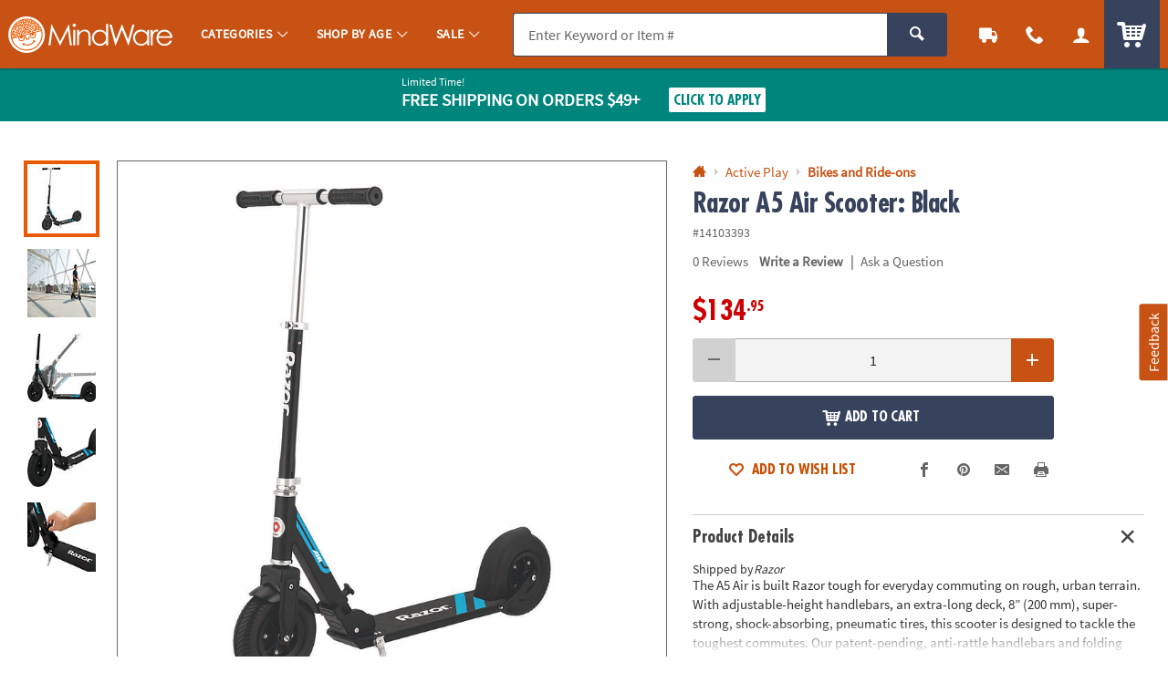

--- FILE ---
content_type: text/html;charset=UTF-8
request_url: https://www.mindware.orientaltrading.com/razor-a5-air-scooter-black-a2-14103393.fltr?categoryId=90000
body_size: 20731
content:






































<!-- otc-default -->
<!doctype html>
<html class="no-js theme-mw" lang="en">
	
	<head>
        
            
                <link href="/assets/dist/fonts/source_sans/source-sans-pro-regular-webfont.ttf" rel="preload" as="font" type="font/ttf" crossorigin>
            
                <link href="/assets/dist/fonts/source_sans/source-sans-pro-bold-webfont.ttf" rel="preload" as="font" type="font/ttf" crossorigin>
            
                <link href="/assets/dist/fonts/roboto/robotocondensed-bold-webfont.woff2" rel="preload" as="font" type="font/woff2" crossorigin>
            
                <link href="/assets/dist/icons/icomoon/fonts/icomoon.woff2?rt1m6r" rel="preload" as="font" type="font/woff2" crossorigin>
            
                <link href="/assets/dist/icons/icomoon_mrkt/fonts/icomoon_mrkt.woff2?e5nue7" rel="preload" as="font" type="font/woff2" crossorigin>
            
                <link href="/assets/dist/fonts/futura_condensed/Futura-CondensedBold.woff2" rel="preload" as="font" type="font/woff2" crossorigin>
            
                <link href="/assets/dist/fonts/century_gothic/century_gothic_regular.woff2" rel="preload" as="font" type="font/woff2" crossorigin>
            
                <link href="/assets/dist/fonts/futura/futura_medium.woff2" rel="preload" as="font" type="font/woff2" crossorigin>
            
        
		<meta http-equiv="X-UA-Compatible" content="IE=edge,chrome=1">
		<meta http-equiv="Content-Type" content="text/html; charset=UTF-8" />
		 
			
			
				<meta name="viewport" content="width=1080">
			
		 
		


    <meta http-equiv="Cache-Control" content="no-cache" />
    <meta http-equiv="Pragma" content="no-cache" />
    <meta http-equiv="Expires" content="0" />
		<meta property="og:site_name" content="MindWare" />
		<link rel="apple-touch-icon" sizes="180x180" href="/assets/dist/img/meta/MW/apple-touch-icon.png" />
<link rel="icon" type="image/png" sizes="32x32" href="/assets/dist/img/meta/MW/favicon-32x32.png" />
<link rel="icon" type="image/png" sizes="16x16" href="/assets/dist/img/meta/MW/favicon-16x16.png" />
<link rel="mask-icon" href="/assets/dist/img/meta/MW/safari-pinned-tab.svg" color="#" />
<link rel="icon" href="/assets/dist/img/meta/MW/favicon.ico" />
<meta name="theme-color" content="#" />

		<meta charset="utf-8" />
		
			
				<link href="/assets/dist/fonts/source_sans/source-sans-pro-regular-webfont.ttf" rel="preload" as="font" type="font/ttf" crossorigin>
			
				<link href="/assets/dist/fonts/source_sans/source-sans-pro-bold-webfont.ttf" rel="preload" as="font" type="font/ttf" crossorigin>
			
				<link href="/assets/dist/fonts/roboto/robotocondensed-bold-webfont.woff2" rel="preload" as="font" type="font/woff2" crossorigin>
			
				<link href="/assets/dist/icons/icomoon/fonts/icomoon.woff2?rt1m6r" rel="preload" as="font" type="font/woff2" crossorigin>
			
				<link href="/assets/dist/icons/icomoon_mrkt/fonts/icomoon_mrkt.woff2?e5nue7" rel="preload" as="font" type="font/woff2" crossorigin>
			
				<link href="/assets/dist/fonts/futura_condensed/Futura-CondensedBold.woff2" rel="preload" as="font" type="font/woff2" crossorigin>
			
				<link href="/assets/dist/fonts/century_gothic/century_gothic_regular.woff2" rel="preload" as="font" type="font/woff2" crossorigin>
			
				<link href="/assets/dist/fonts/futura/futura_medium.woff2" rel="preload" as="font" type="font/woff2" crossorigin>
			
		
		




































<title>Razor A5 Air Scooter: Black | MindWare</title>
<meta property="og:title" content="Razor A5 Air Scooter: Black | MindWare" />
<meta property="og:description" content="The A5 Air is built Razor tough for everyday commuting on rough, urban terrain. With adjustable-height handlebars, an extra-long deck, 8&#8221; (200 mm), ..." />
<meta property="og:type" content="product" />
<meta property="fb:admins" content="670506209" />
<meta property="fb:app_id" content="1082481445166030" />
<meta property="og:url" content="https://www.mindware.orientaltrading.com/razor-a5-air-scooter-black-a2-14103393.fltr" />
<meta property="og:image" content="https://s7.orientaltrading.com/is/image/OrientalTrading/14103393?$PDP_VIEWER_IMAGE$" />
<link rel="canonical" href="https://www.mindware.orientaltrading.com/razor-a5-air-scooter-black-a2-14103393.fltr" />



       <meta name="description" content="The A5 Air is built Razor tough for everyday commuting on rough, urban terrain. With adjustable-height handlebars, an extra-long deck, 8&#8221; (200 mm), ..."/>
 


<!-- jpatil,11/5 Release-9 4-PRJ0031780-Update pages to have Noindex meta tag.txt -->










































	
	
		<meta name="robots" content="index, follow">
	



		
		
		
		
		
		
		














	
	

	
		
			<link rel="stylesheet" href="/assets/dist/css/styles-mw_adapt-desktop.min_010726.css">
		
	

		
		
		<!-- WEBSITE SCHEMA -->
		<script type="application/ld+json">{"@context":"https://schema.org","@type":"Website","name":"MindWare","url":"https://www.mindware.orientaltrading.com"}</script>
		




















    
    
        
    


<script type="text/javascript">
    var utag_data = {
        account_b2b_setup: "",
        account_business: "",
        account_type: "b2c",
        aggregated_star_ratings: "0.0",
        app_test: "",
        atc_product_seller: "Razor",
        brand: "MW",
        cart_sku: [],
        cart_quantity: [],
        cart_website: [],
        cart_name: [],
	cart_sku_with_prefix: [],
	
	
	cart_unit_price: [],
	cart_list_price: [],
	cart_type: [],
	cart_seller: [],
	cart_low_quantity: [],
	
	cart_ratings: [],
	cart_reviews: [],
	cart_sponsored: [],
	cart_parent_sku: [],
	cart_parent_name: [],
	cart_brand: [],
	cart_category_ids: [],
	cart_category_names: [],
        catalog: "WBMW",
        category_id: "554592",
        category_name: "Bikes and Ride-ons",
        cell_name: "CELL_B_AWS",
        cm_cart_count: "0",
        cm_customer_type: "GUEST",
        cm_prefix: "MWD",
        customer_email: "",
        customer_id: "",
        customer_phone: "",
        customer_remember: "false",
        customer_type: "GUEST",
        previous_customer_type: "",
        customer_username: "",
        customer_uuid: "0a0b2b4d-44d4-4153-89db-7788751b248c",
        device_type: "DESKTOP",
        dimensions: "",
        group_page: "",
        hvc_flag: "false",
        keycode: "",
        lowQuantity: "",
        main_sku: "",
        member: "NO",
				order_type: "ORDER",
        page_name: "PRODUCT VIEW:Razor A5 Air Scooter: Black(14103393)",
        page_type: "PRODUCT",
        pdp_element_category: "",
        pdp_element_id: "",
        pdp_post_atc_click: "",
        pdp_redirect: "",
        previousKeycode: "",
        primary_atc_location: "PRODUCT_DETAIL_PAGE",
        product_category: [""],
        product_list_price: ["134.95"],
        product_name: ["Razor A5 Air Scooter: Black"],
        product_parent_sku: [""],
        product_quantity: "",
        product_seller: "Razor",
        product_sku: ["14103393"],
        product_sku_with_prefix: ["IN-14103393"],
        product_subtotal: "134.95",
        product_type: ["DRPSHP"],
        protected_page: "false",
        recommendation_type: "",
        remarketing_page_type: "product",
        request_uri: "processProductsCatalog",
        reviews_count: "0",
        searchTarget: "",
        search_show_products: "",
        server_name: "i-019eab0aa2d1eef42",
        site_search_autocorrectkeyword: "",
        site_search_keyword: "",
        site_search_results: "",
        template_category_id: "",
        template_id: "",
        vanityCode: "",
        visitor_id: "42750315651",
        visual_search_type: "",
        
        hp_url: "https://www.mindware.orientaltrading.com",
        ref_location: "",
        ref_module: "",
        ref_template: "",
        ref_position: "",
        ref_category: "",
        ref_sku: "",
        ref_brand: ""
    }
</script>

					
			<script type="text/javascript">var monetateT = new Date().getTime();</script> <script type="text/javascript" src="//se.monetate.net/js/2/a-835fc909/p/orientaltrading.com/entry.js"></script> <script type="text/javascript" src="/assets/dist/js/head.min.js"></script>			
					
			<script id="qm_script" type="text/javascript" src="https://cdn.quantummetric.com/qscripts/quantum-otc.js"></script>			
					
						
					
						
					
						
					
			<meta name="p:domain_verify" content="1a7a33e48a9dadce91aa9530741f7329"/>			
					
			<style type="text/css">body::before{content:"";width: 100%;height: 100%;z-index: 99999;display: block;background: white;position: fixed;top:0;left:0;opacity: 1;transition: opacity .3s;}body.no_monetate::before,body.js_show_body::before,body._checkout::before {opacity: 0;pointer-events: none;}</style>			
					
			<meta name="google-site-verification" content="0232pPABxEaNNIwZ_Beq-sc1T0DDYxaHBLv2r-46BCo" />			
					
			<meta name="msvalidate.01" content="55EEE30D2E081F503EA95052019CFB36">			
					
			<meta property="fb:page_id" content="161024427248293">			
					
			<meta name="y_key" content="cdf893f1cb49849a">			
		
		









































<script type="text/javascript">
    var flag = {
        recognized_user: "true",
        bulk_upload_item_limit: "300",
    }
</script>
		





































<script type="text/javascript" src="/assets/dist/js/b2b.min_010726.js"></script>

	
      <script>
        window.utag_data.domo = {"pinball":1,"arigato":false};
        console.log("Domo Arigato:", window.utag_data.domo);
      </script>
    </head>
	<body class="">
		<a class="c_skip_nav o_btn o_btn__in o_btnS o_btnColor1KO u_no_radiusT" href="#maincontent" id="skip_nav">Skip Header &amp; Navigation</a>
		
		
		<a class="c_skip_nav o_btn o_btn__in o_btnS o_btnColor1KO u_no_radiusT" href="#footer" id="skip_main_content">Skip to Footer Navigation</a>
		<p class="u_sr_only">
		    <strong>
		        All content on this site is available, via phone, at  
		        <span class="accessible_phone">1-800-999-0398</span>.
		    </strong>.
		    If you experience any accessibility issues, please <a aria-label="Contact Us" href="https://www.mindware.orientaltrading.com/web/help/helpContent?documentKey=contact-us">contact us</a>.
		</p>
		
		
		





















<input type="hidden" src="//s7.orientaltrading.com/is/image/OrientalTrading/coming_soon_image?$CROSS_SIZE$" id="noThumb">
<input type="hidden" src="//s7.orientaltrading.com/is/image/OrientalTrading/coming_soon_image?$SM_CART1$" id="noSB">
<input type="hidden" src="//s7.orientaltrading.com/is/image/OrientalTrading/coming_soon_image?$SM_CART1$" id="noSM">
<!-- <input type="hidden" src="//s7.orientaltrading.com/is/image/OrientalTrading/coming_soon_image?$FULL_SIZE$" id="noFull"> -->
<input type="hidden" src="//s7.orientaltrading.com/is/image/OrientalTrading/coming_soon_image?$CROSS_SIZE$" id="noCross">
<input type="hidden" src="//s7.orientaltrading.com/is/image/OrientalTrading/coming_soon_image?$GRP_ART_SPPLY_SIZE$" id="noGrpArtSpply">
<input type="hidden" src="//s7.orientaltrading.com/is/image/OrientalTrading/coming_soon_image?$THEME_STD_SIZE$" id="noThemeStd">
<input type="hidden" src="//s7.orientaltrading.com/is/image/OrientalTrading/coming_soon_image?$CAT_DISP_PROD_SIZE$" id="noCatDispProd">
<input type="hidden" src="//s7.orientaltrading.com/is/image/OrientalTrading/coming_soon_image?$SEARCH_BROWSE$" id="noDispCatTag">
<input type="hidden" src="//s7.orientaltrading.com/is/image/OrientalTrading/coming_soon_image?$VIEWER_THUMB_50$&$NOWA$" id="altView" />
<input type="hidden" src="//s7.orientaltrading.com/is/image/OrientalTrading/coming_soon_image?$PDP_VIEWER_THUMB$&$NOWA$" id="altViewNew" />
<input type="hidden" src="//s7.orientaltrading.com/is/image/OrientalTrading/coming_soon_image?$VIEWER_IMAGE_400$" id="noViewer" />
<input type="hidden" src="//s7.orientaltrading.com/is/image/OrientalTrading/coming_soon_image?$PDP_VIEWER_IMAGE$" id="noViewerNew" />
		
			
		
		
		<div id="main_wrapper" class="main_wrapper page-product-detail">
			













<script type="text/javascript">
	var environment = "PRODUCTION";
	document.domain="mindware.orientaltrading.com";
</script>

 
	
	
		
			
				













<header id="main_header" class="c_cool_header" data-immediate_render="true">
    
    
    
    
    <div class="u_relative">
        <div class="c_header_rel "></div>
        <nav id="nav_of_destiny" class="c_nav_of_destiny c_header_cont c_header_desktop c_header_sticky u_flex_d_column u_bgColor1 u_txtWhite u_shadowXXS ">
            <div class="c_main_nav_wrapper u_inline_flex u_h_100 u_w_100 u_padHM@desktopL u_padHXS" style="min-height:75px;">
            
            

            
                
                    
                    
                
            
                
            
                
            
            
                <a href="#CAT" class="c_header_menu_trigger c_header_nav_link c_header_nav_menu" aria-label="Categories" manual_cm_sp="MENU_CAT" data-dir="">
                    <div class="c_header_nav_text c_header_nav_icon_link u_padHS u_padHXS@tablet u_padVXXS u_txtBig">
                        <div class="icon_menu7 c_header_nav_icon" aria-hidden="true"></div>
                    </div>
                </a>
            
            
            
                
                
                    
                    
                    
                
                
                
            

            <a class="c_header_logo u_marRS u_marLS@tablet" href="/" title="Home">
                <span class="c_header_logo_img c_header_logo_mw">
                    <div class="c_header_logo_bg">
                        <span class=""></span>
                    </div>
                </span>
                <span class="u_sr_only">MindWare - Brainy Toys for Kids of All Ages.</span>
            </a>


            
                <a href="#CAT" class="c_header_menu_trigger c_header_nav_link c_header_nav_link_main" manual_cm_sp="MENU_CAT" data-dir="">
                    <div class="c_header_nav_text u_padHS u_padHXS@tablet u_padVXXS">
                        <span class="c_header_nav_link_text">Categories
                            <span class="c_header_nav_link_arrow icon_arrow-down4" aria-hidden="true"></span>
                        </span>
                    </div>
                </a>
            
                <a href="#AGE" class="c_header_menu_trigger c_header_nav_link c_header_nav_link_main" manual_cm_sp="MENU_AGE" data-dir="">
                    <div class="c_header_nav_text u_padHS u_padHXS@tablet u_padVXXS">
                        <span class="c_header_nav_link_text">Shop By Age
                            <span class="c_header_nav_link_arrow icon_arrow-down4" aria-hidden="true"></span>
                        </span>
                    </div>
                </a>
            
                <a href="#Sale" class="c_header_menu_trigger c_header_nav_link c_header_nav_link_main" manual_cm_sp="MENU_Sale" data-dir="">
                    <div class="c_header_nav_text u_padHS u_padHXS@tablet u_padVXXS">
                        <span class="c_header_nav_link_text">Sale
                            <span class="c_header_nav_link_arrow icon_arrow-down4" aria-hidden="true"></span>
                        </span>
                    </div>
                </a>
            

            <!-- Main Search -->
            <div id="nav_search" class="c_header_nav_search">
                <form id="search_form" class="c_main_search p_fl_form u_relative" data-url="https://otc-lusearchapi.hawksearch.com/sites/mw/" action="/web/search/searchMain" autocomplete="off">
                    <input type="hidden" name="fn" value="ajax" />
                    <input type="hidden" name="f" value="GetSuggestions" />
                    <input type="hidden" name="hawkvisitorid" value="d22a13ec-2e8d-3da5-8fad-aa503f25fcf0" />
                    <input type="hidden" name="output" value="json" />

                    <input type="hidden" name="it" class="c_search_it" value="item" />

                        <!-- Single Search -->
                        <div class="o_input_group">
                            <div class="o_input o_inputM p_fl">
                                <label for="main_search">Search</label>
                                <input class="o_control u_no_bdrR c_search u_bdrColor2 u_bgGray1" name="keyword" id="main_search" type="text" value="" placeholder="Enter Keyword or Item #" data-phreplace="Keyword or Item #" autocomplete="off">
                                <span class="o_input_icon c_search_icon" aria-hidden="true"></span>
                            </div>

                            <div class="o_input_group_append">
                                <button class="o_btn o_btn__in o_btnM o_btnColor2 u_no_radiusL c_search_btn" type="submit" aria-label="Search">
                                    <span class="icon_search" aria-hidden="true"></span>
                                </button>
                            </div>
                        </div>
                </form>
            </div>

            <a href="/web/order/showFindOrder" class="c_header_nav_link c_header_nav_track" title="Track Your Orders" aria-label="Track Your Orders">
                <div class="c_header_nav_text c_header_nav_icon_link u_padHS u_padHXS@tablet u_padVXXS">
                    <div class="icon_truck c_header_nav_icon" aria-hidden="true"></div>
                </div>
            </a>
            <a href="#mainContact" class="c_header_nav_link c_header_nav_call c_header_menu_trigger" title="Contact Us" aria-label="Contact Us" data-dir="right">
                <div class="c_header_nav_text c_header_nav_icon_link u_padHS u_padHXS@tablet u_padVXXS">
                    <div class="icon_phone2 c_header_nav_icon" aria-hidden="true"></div>
                </div>
            </a>
            <a href="/web/account/login" data-menu="#mainAccount" class="c_header_nav_link c_header_nav_account" title="Account" aria-label="Account" data-dir="right">
                <div class="c_header_nav_text c_header_nav_icon_link u_padHS u_padHXS@tablet u_padBXS u_padVXXS">
                    <div class="icon_user c_header_nav_icon" aria-hidden="true"></div>
                </div>
            </a>

            <div class="c_header_cart_cont u_relative u_bgColor2 u_h_100">
                <a href="/web/shoppingcart" class="c_header_nav_link c_header_nav_cart" title="Your Cart" aria-label="Your Cart">
                    <div class="c_header_nav_text c_header_nav_icon_link u_padHS u_padHXS@tablet u_padBXS u_padVXXS">
                        <span class="c_header_cart_count c_count_hidden u_bgPrice">0</span>
                        <span class="u_sr_only">Items</span>
                        <span class="icon_cart5 c_header_nav_icon c_header_cart_icon" aria-hidden="true"></span>
                    </div>
                </a>
            </div>
            
            </div>

            
        </nav>
    </div>

    <div id="menu_dropdown">

        <!-- MAIN Categories -->
        
            
        
            
                <div id="AGE" class="c_main_menu u_font4">
                    <div class="c_menu_cont p_menu_cont u_bgWhite u_bgGray1 u_shadowXS">
                        <!-- BREAD LINKS -->
                        <ul class="c_menu_breadlinks">
                            <li class="u_bgColor1 o_hM u_txtWhite">
                                <a href="#" class="u_a c_menu_back u_padS c_menu_icon_left" data-target="0" tabindex="-1">
                                    <span class="c_menu_icon icon_arrow-left4"></span> Menu
                                </a>
                            </li>
                        </ul>



                        <!-- LINKS -->
                        <nav class="c_menu_links u_txtS u_bold u_lhf" data-menu="1"></nav>

                        <!-- HELPFUL LINKS -->
                        <div class="c_menu_footer_links c_menu_home u_txtXS o_font4 u_bdrT u_bgGray1 u_bdrGray3 u_bold"></div>
                        <button type="button" class="c_menu_tab_close">Close</button>
                    </div>
                    <div class="c_menu_cover">
                    </div>
                </div>
            
        
            
                <div id="Sale" class="c_main_menu u_font4">
                    <div class="c_menu_cont p_menu_cont u_bgWhite u_bgGray1 u_shadowXS">
                        <!-- BREAD LINKS -->
                        <ul class="c_menu_breadlinks">
                            <li class="u_bgColor1 o_hM u_txtWhite">
                                <a href="#" class="u_a c_menu_back u_padS c_menu_icon_left" data-target="0" tabindex="-1">
                                    <span class="c_menu_icon icon_arrow-left4"></span> Menu
                                </a>
                            </li>
                        </ul>



                        <!-- LINKS -->
                        <nav class="c_menu_links u_txtS u_bold u_lhf" data-menu="2"></nav>

                        <!-- HELPFUL LINKS -->
                        <div class="c_menu_footer_links c_menu_home u_txtXS o_font4 u_bdrT u_bgGray1 u_bdrGray3 u_bold"></div>
                        <button type="button" class="c_menu_tab_close">Close</button>
                    </div>
                    <div class="c_menu_cover">
                    </div>
                </div>
            
        


        <!-- Mobile Menu -->
        
            <div id="CAT" class="c_main_menu u_font4">
                <div class="c_menu_cont p_menu_cont u_bgWhite u_bgGray1 u_shadowXS">
                    <!-- BREAD LINKS -->
                    <ul class="c_menu_breadlinks">
                        <li class="u_bgColor1 o_hM u_txtWhite">
                            <a href="#" class="u_a c_menu_back u_padS c_menu_icon_left" data-target="0" tabindex="-1">
                                <span class="c_menu_icon icon_arrow-left4"></span> Menu
                            </a>
                        </li>
                    </ul>

                    <!-- HOME -->
                    <div class="c_menu_home c_menu_active u_padS u_bgColor1 u_show@mobile u_hide">
                        <div class="u_txtWhite u_marBS">
                            <a href="#" class="u_a u_block u_txtS c_menu_user">
                                <span class="c_menu_user_name u_block u_truncate">
                                    <span class="icon_user u_txtM u_align_text_bottom" aria-hidden="true"></span>
                                    Log In
                                </span>
                            </a>
                        </div>
                        <div class="o_grid o_grid__colAuto o_grid__gapS c_menu_account_links"></div>
                    </div>

                    <!-- Brand Promise -->
                    


                    <!-- LINKS -->
                    <nav class="c_menu_links u_txtS u_bold u_lhf" data-menu="0"></nav>

                    <!-- HELPFUL LINKS -->
                    <div class="c_menu_footer_links c_menu_home u_txtXS o_font4 u_bdrT u_bgGray1 u_bdrGray3 u_bold"></div>
                    <button type="button" class="c_menu_tab_close">Close</button>
                </div>
                <div class="c_menu_cover">
                </div>
            </div>
        


        <!-- MAIN Account -->
        <div id="mainAccount" class="c_account_menu u_font4">
            <div class="c_menu_cont p_menu_cont u_bgWhite u_bgGray1 u_shadowXS">
                <!-- LINKS -->
                <nav class="c_menu_links u_txtS u_bold u_lhf" data-menu="account"></nav>
                <button type="button" class="c_menu_tab_close">Close</button>
            </div>
            <div class="c_menu_cover">
            </div>
        </div>

        <!-- MAIN Contact -->
        <div id="mainContact" class="c_contact_menu">
            <div class="c_menu_cont p_menu_cont u_bgWhite u_bgGray1 u_shadowXS">
                <!-- LINKS -->
                <nav class="c_menu_links u_txtM u_lhf u_padS" data-menu="contact">

                    <div class="">

                        <div class="u_txtS u_uppercase">Call us</div>

                        <div class="o_hXL u_bold u_txtColor1 u_marBS">1-800-999-0398</div>

                        <ul class="u_txtS u_marBS">
                            <li>Monday-Friday 9AM-4PM CST</li>
                            <li>Saturday-Sunday <em>Closed</em></li>
                        </ul>

                        <div class="u_txtS u_font4 u_marBXS">We're here to help. Feel free to <a href="/h3-help-contact-us.fltr" class="u_a u_txtColor1 u_txtColor2_hover" tabindex="-1">contact us</a> with any questions or concerns.</div>

                    </div>

                </nav>
                <button type="button" class="c_menu_tab_close" tabindex="-1">Close</button>
            </div>
            <div class="c_menu_cover">
            </div>
        </div>

    </div>

    <!-- IDEA HEADER -->
    <div id="idea_header" class="c_idea_header">
    </div>

    <!-- PROMO BANNER -->
    <div id="site_promo" class="u_bgAccent">
        <div class="c_promo_wrapper c_promo_postnav u_relative c_uni_brand_bar c_promo_show" data-url='/web/promobanner/load-modal-success'>
            














<!-- promo-banner.jsp -->
<!-- Map Code: JAN26FS -->
        

            
                
                
                    
                    
                    
                
            

            
                
                
                            
                    
                    
                    
                
            

            
                
                
                    
                
            

            
                
                

                    <!-- DESKTOP BANNER -->
                    <div class="u_padVXS u_bgAccent u_padTS" style="background-color:#CD3A00">
                        <div class="c_content_wrapper">            
                            <a href="#" class="u_a p_slidal p_slidal__modal u_block u_txt_center u_txtWhite u_txtWhite_hover u_relative u_font4" data-url="/web/promobanner/promo-detail-modal/JAN26FS">

                                <div class="u_padHM u_inline_block u_align_middle ">

                                    <div class="u_block@mobile u_inline_block u_txt_left">
                                        
                                            <div class="u_block u_lhf u_txtFine u_capitalize">Limited Time!</div>
                                        

                                        <div class="u_inline_block u_lhf u_align_middle u_txtM u_bold u_uppercase ">Free Shipping</div>

                                        <div class="u_inline_block u_lhf u_align_middle u_txtFine u_uppercase u_lhf u_uppercase u_txtM u_bold ">On Orders $49+</div>
                                        
                                    </div>

                                    


                                    <div class="u_inline_block u_padLM u_padL0@mobile u_marBS@mobile u_marTXS@mobile">
                                        
                                            
                                            
                                                <!-- FOR JS TO TOGGLE BUTTON DISPLAY -->
                                                <div class="c_promo_applied_wrapper u_relative u_overflow_hidden u_inline_flex u_align_middle u_none">
                                                    <div class="c_promo_applied_details o_btn o_btnXXS u_txtAccent u_txtXXS u_bgWhite u_padXXS u_bdrAccent u_padHXS" data-text="See Details">
                                                        <span class="c_promo_applied">
                                                            <span class="icon_checkmark3 u_align_middle u_marRXXS"></span>
                                                            <span class="u_align_middle">Applied</span>
                                                        </span>
                                                    </div>
                                                </div>
                                                <div class="c_promo_click_apply u_relative u_overflow_hidden u_inline_flex u_align_middle">
                                                    <div class="o_btn o_btn__in o_btnXXS u_txtAccent u_bdrAccent u_bgWhite u_inline_block u_relative u_padXXS u_txtXS@mobile"><span class="u_align_middle">Click to Apply</span></div>
                                                </div>
                                            
                                        
                                        
                                    </div>

                                </div>

                            </a>
                        </div>
                    </div>

                
            

            
                
                    <input type="hidden" class="p_banner_promo_apply" value="false">
                
                
            

            <input type="hidden" class="p_banner_promo"   value="JAN26FS">
            <input type="hidden" class="p_banner_keycode" value="JAN26FS">


            <!-- EMAIL SIGNUP PROMO MODAL EMAIL -->
            

        

<!-- /promo-banner.jsp -->
        </div>
    </div>

    <!-- OALA BANNER -->
    <div id="site_oala">
    </div>

    <!-- PROMO 2 / F365 -->
    <div id="site_banner">
    </div>

    <!-- SITE STRIPE -->
    <div id="site_stripe">
        
    </div>

		

</header>

			
			
		 
	
 
		
			<main id="maincontent" class="u_padTM">
				
						















						
						
						<input type="hidden" id="site" value="MW" />
						<input type="hidden" id="shoppingSource" value="" />
						




































<!-- BROWSE-PRODUCT-DETAILS.jsp -->





    
    
        
    


<div class="c_content_wrapper u_marBM">
		



































<!-- BROWSE-MAIN-ITEM.jsp -->




    
        
    
    














<div id="pdp_main_item" class="c_item_template c_main_item p_sticky_container o_grid o_grid__col12 o_grid__gapM" data-url="/web/browse/processProductsCatalog;jsessionid=DC5314EFEF5EB476E8545991CCB9B312?mode=Browsing&sku=14103393&productName=razor-a5-air-scooter-black&categoryId=90000&noIndex=false&isParentPage=Y&primaryAtcLocation=PRODUCT_DETAIL_PAGE" data-sku="14103393">
    <div class="p_sticky_side u_relative o_grid_item__spanCol7 o_grid_item__spanCol12@mobile">
        <div class="c_sku_image u_padTS u_marBS u_marB0@mobile">
            
                
                
                    



































<div class="p_window o_grid o_grid__col7 o_grid__gapColXS">
    
        
        
        
        
      	    
        
        
        
        
            <!-- THUMBS -->
            <div class="p_window_thumbs u_relative">
                <div class="u_absoluteTL u_w_100 u_h_100 u_overflowY_auto u_padRXS">
                    
                        <!-- MAIN THUMB -->
                        
                            
                            <a href="//s7.orientaltrading.com/is/image/OrientalTrading/VIEWER_ZOOM/razor-a5-air-scooter-black~14103393" class="p_window_thumb u_a u_relative u_block u_bdr u_bdrWhite p_window_active u_bdrHighlight u_bdrThicker u_marBXS" 
                                data-type="image" data-image_id="razor-a5-air-scooter-black~14103393" 
                                manual_cm_sp="ProductDetail-_-14103393-_-image">
                                <img class="lazyload" src="data:image/svg+xml;utf8,%3Csvg%20xmlns%3D%27http%3A//www.w3.org/2000/svg%27%20viewBox%3D%270%200%20300%20300%27%3E%3C/svg%3E" data-src="//s7.orientaltrading.com/is/image/OrientalTrading/PDP_VIEWER_THUMB$NOWA$/razor-a5-air-scooter-black~14103393" data-src="//s7.orientaltrading.com/is/image/OrientalTrading/PDP_VIEWER_THUMB$NOWA$/razor-a5-air-scooter-black~14103393" alt="Razor A5 Air Scooter: Black Image 1"  />
                            </a>
                            
                        
                        <!-- VIDEO THUMBS -->
                        
                       
                        <!-- ALT THUMBS -->
                        
                            
                                <a href="//s7.orientaltrading.com/is/image/OrientalTrading/VIEWER_ZOOM/razor-a5-air-scooter-black~14103393-a01" class="p_window_thumb u_a u_relative u_block u_bdr u_bdrWhite u_bdrThicker u_marBXS" 
                                    data-type="image" data-image_id="razor-a5-air-scooter-black~14103393-a01" 
                                    manual_cm_sp="ProductDetail-_-14103393-a01-_-image">
                                    <img class="lazyload" src="data:image/svg+xml;utf8,%3Csvg%20xmlns%3D%27http%3A//www.w3.org/2000/svg%27%20viewBox%3D%270%200%20300%20300%27%3E%3C/svg%3E" data-src="//s7.orientaltrading.com/is/image/OrientalTrading/PDP_VIEWER_THUMB$NOWA$/razor-a5-air-scooter-black~14103393-a01" data-src="//s7.orientaltrading.com/is/image/OrientalTrading/PDP_VIEWER_THUMB$NOWA$/razor-a5-air-scooter-black~14103393-a01" alt="Razor A5 Air Scooter: Black Image 1"  />
                                </a>
                            
                                <a href="//s7.orientaltrading.com/is/image/OrientalTrading/VIEWER_ZOOM/razor-a5-air-scooter-black~14103393-a02" class="p_window_thumb u_a u_relative u_block u_bdr u_bdrWhite u_bdrThicker u_marBXS" 
                                    data-type="image" data-image_id="razor-a5-air-scooter-black~14103393-a02" 
                                    manual_cm_sp="ProductDetail-_-14103393-a02-_-image">
                                    <img class="lazyload" src="data:image/svg+xml;utf8,%3Csvg%20xmlns%3D%27http%3A//www.w3.org/2000/svg%27%20viewBox%3D%270%200%20300%20300%27%3E%3C/svg%3E" data-src="//s7.orientaltrading.com/is/image/OrientalTrading/PDP_VIEWER_THUMB$NOWA$/razor-a5-air-scooter-black~14103393-a02" data-src="//s7.orientaltrading.com/is/image/OrientalTrading/PDP_VIEWER_THUMB$NOWA$/razor-a5-air-scooter-black~14103393-a02" alt="Razor A5 Air Scooter: Black Image 2"  />
                                </a>
                            
                                <a href="//s7.orientaltrading.com/is/image/OrientalTrading/VIEWER_ZOOM/razor-a5-air-scooter-black~14103393-a03" class="p_window_thumb u_a u_relative u_block u_bdr u_bdrWhite u_bdrThicker u_marBXS" 
                                    data-type="image" data-image_id="razor-a5-air-scooter-black~14103393-a03" 
                                    manual_cm_sp="ProductDetail-_-14103393-a03-_-image">
                                    <img class="lazyload" src="data:image/svg+xml;utf8,%3Csvg%20xmlns%3D%27http%3A//www.w3.org/2000/svg%27%20viewBox%3D%270%200%20300%20300%27%3E%3C/svg%3E" data-src="//s7.orientaltrading.com/is/image/OrientalTrading/PDP_VIEWER_THUMB$NOWA$/razor-a5-air-scooter-black~14103393-a03" data-src="//s7.orientaltrading.com/is/image/OrientalTrading/PDP_VIEWER_THUMB$NOWA$/razor-a5-air-scooter-black~14103393-a03" alt="Razor A5 Air Scooter: Black Image 3"  />
                                </a>
                            
                                <a href="//s7.orientaltrading.com/is/image/OrientalTrading/VIEWER_ZOOM/razor-a5-air-scooter-black~14103393-a05" class="p_window_thumb u_a u_relative u_block u_bdr u_bdrWhite u_bdrThicker u_marBXS" 
                                    data-type="image" data-image_id="razor-a5-air-scooter-black~14103393-a05" 
                                    manual_cm_sp="ProductDetail-_-14103393-a05-_-image">
                                    <img class="lazyload" src="data:image/svg+xml;utf8,%3Csvg%20xmlns%3D%27http%3A//www.w3.org/2000/svg%27%20viewBox%3D%270%200%20300%20300%27%3E%3C/svg%3E" data-src="//s7.orientaltrading.com/is/image/OrientalTrading/PDP_VIEWER_THUMB$NOWA$/razor-a5-air-scooter-black~14103393-a05" data-src="//s7.orientaltrading.com/is/image/OrientalTrading/PDP_VIEWER_THUMB$NOWA$/razor-a5-air-scooter-black~14103393-a05" alt="Razor A5 Air Scooter: Black Image 4"  />
                                </a>
                            
                        
                    
                </div>
            </div>
        
    
    
    
        
        
        
    
    <!-- MAIN IMAGE -->
    <div class="p_window_view o_grid_item__spanCol6 u_bdr u_bdrGray4 u_responsive_embed u_responsive_embed_1x1 u_relative">
        <div class="p_window_viewer u_embed_item u_pointer" data-type="image" data-media_id="" data-image_id="razor-a5-air-scooter-black~14103393" data-img_preset="PDP_VIEWER_IMAGE" data-zoom_preset="VIEWER_ZOOM" role="button" tabindex="0" data-url="/web/browse/full_screen_image" aria-label="View Fullscreen">
            <img class="lazyload" src="data:image/svg+xml;utf8,%3Csvg%20xmlns%3D%27http%3A//www.w3.org/2000/svg%27%20viewBox%3D%270%200%20300%20300%27%3E%3C/svg%3E" data-src="//s7.orientaltrading.com/is/image/OrientalTrading/PDP_VIEWER_IMAGE/razor-a5-air-scooter-black~14103393" onerror="this.src=noViewer.src" alt="Razor A5 Air Scooter: Black Image" />
        </div>
    </div>
</div>

                
            
        </div> <!-- c_sku_image-->
    </div>
    <!--p_sticky_side-->

    <div class="p_sticky_main u_padTS u_marBS u_marB0@mobile u_relative o_grid_item__spanCol5 o_grid_item__spanCol12@mobile u_padT0@mobile">
        <div id="pdp_main_item_details" class="c_sku_main_details">

            
                
















<!-- SCHEMA JSONS -->
<!-- BREADCRUMB SCHEMA -->
<script type="application/ld+json">{"@context":"https://schema.org","@type":"BreadcrumbList","itemListElement": [ {"@type": "ListItem","position":1,"item": { "@id": "https://www.mindware.orientaltrading.com/active-play-a1-553501-1.fltr","name": "Active Play"}},{"@type": "ListItem","position":2,"item": { "@id": "https://www.mindware.orientaltrading.com/active-play/bikes-and-ride-ons-a1-554592-1.fltr","name": "Bikes and Ride-ons"}}]}</script>
<!-- PRODUCT SCHEMA -->
<script type="application/ld+json">{"@context":"https://schema.org","@type":"Product","name":"Razor A5 Air Scooter: Black","brand":{"@type": "Thing","name": "MW"},"sku": "14103393","url": "https://www.mindware.orientaltrading.com/razor-a5-air-scooter-black-a2-14103393.fltr","category": "Active Play > Bikes and Ride-ons","image": [ "https://s7.orientaltrading.com/is/image/OrientalTrading/FXBanner_808/razor-a5-air-scooter-black~14103393.jpg","https://s7.orientaltrading.com/is/image/OrientalTrading/FXBanner_808/razor-a5-air-scooter-black~14103393-a05.jpg","https://s7.orientaltrading.com/is/image/OrientalTrading/FXBanner_808/razor-a5-air-scooter-black~14103393-a03.jpg","https://s7.orientaltrading.com/is/image/OrientalTrading/FXBanner_808/razor-a5-air-scooter-black~14103393-a01.jpg","https://s7.orientaltrading.com/is/image/OrientalTrading/FXBanner_808/razor-a5-air-scooter-black~14103393-a02.jpg"],"description": "The A5 Air is built Razor tough for everyday commuting on rough, urban terrain. With adjustable-height handlebars, an extra-long deck, 8&#8221; (200 mm), super-strong, shock-absorbing, pneumatic tires, this scooter is designed to tackle the toughest commutes. Our patent-pending, anti-rattle handlebars and folding system ensure that the A5 Air is the smoothest and most comfortable ride around. And, with a sturdy, easy-fold, aluminum frame, the A5 Air is designed to last. Whether you&#8217;re riding to work or running errands, the A5 Air&#8217;s got your back, so go ahead &#8211; kick start your commute!SPECIFICATIONS:&#8226; T-tube/Deck: Aluminum &#8226; Handlebars: Width 16.75&#8221; (425 mm), adjustable-height and anti-rattle, folding T-bar &#8226; Grips: Soft, rubber &#8226; Downtube: Patent-pending, anti-rattle, folding mechanism &#8226; Fork: Steel with plastic fender &#8226; Deck: Length 13.4&#8221; (340 mm) &#8226; Tires: 8&#8221; (200 mm), pneumatic (60 PSI), commuter &#8226; Brake: Rear-fender &#8226; Kickstand: Retractable&#8226; Age: 8+ &#8226; Max Rider Weight: 220 lb (100 kg) &#8226; No Assembly Required &#8226; Colors: Black&#8226; Assembled Product Dimensions: 35.04&#8221; x 16.85&#8221; x 38.58&#8221; (890 mm x 428 mm x 980 mm) &#8226; Product Weight: 11.05 lb (5.07 kg  Special Shipping Information:  This item ships separately from other items in your order.  This item cannot ship to a P.O. Box.  This item may be subject to additional processing days.   ITEM IS NOT ELIGIBLE FOR EXPEDITED SHIPPING","offers":{"@type": "Offer","availability": "https://schema.org/InStock","priceCurrency": "USD","price": "134.95","itemCondition": "https://schema.org/NewCondition","url": "https://www.mindware.orientaltrading.com/razor-a5-air-scooter-black-a2-14103393.fltr","seller":{"@type": "Organization","name": "MindWare"}}}</script>


	<nav aria-label="Breadcrumb" class="u_relative u_padBXS u_txtXS c_breadcrumbs">
		<ol class="">

			
			
				
					
						<li class="u_inline_block u_align_middle u_lhf">
							<a href="/" class="u_a u_txtColor1 u_align_middle" title="Go to Home Page" aria-label="Go to Home Page">
								<span class="icon_home5" aria-hidden="true"></span>
							</a>
						</li>
					
					
					
				
				

			
				
					
					
					
						<li class="u_inline_block u_align_middle u_lhf">
							<span class="icon_arrow-right5 u_txtXS u_align_middle u_txtGray2" aria-hidden="true"></span>                                
							<a href="https://www.mindware.orientaltrading.com/active-play-a1-553501-1.fltr" class="u_a u_align_middle u_txtColor1">
								<span>Active Play</span>
							</a>
						</li>
					
				
				

			
				
					
					
						<li class="u_inline_block u_align_middle u_lhf u_bold">
							<span class="icon_arrow-right5 u_txtXS u_align_middle u_txtGray2" aria-hidden="true"></span>
							<a href="https://www.mindware.orientaltrading.com/active-play/bikes-and-ride-ons-a1-554592-1.fltr"  class="u_a u_align_middle u_txtColor1">
								<span>Bikes and Ride-ons</span>
							</a>
						</li>
					
					
				
				

			

			

		</ol>
	</nav>


            

            <!-- START ITEM DETAILS -->
            











































<!-- BROWSE ITEM DETAILS.JSP -->


<h1 class="o_hXL u_txtColor2 u_lhf u_marBXS">
    
        
        
            Razor A5 Air Scooter: Black
        
    
</h1>

<div class="c_sku_tagline">
    
</div>

<div class="u_txtXS u_lhf u_marBXXS">
    

    
        
            
            
                
                
                
            
        

        
        

        
            
            
                <span class="c_item_num u_txtXXS u_txtGray4">
                    #14103393
                </span>
            
        
    
</div>


<!--
<div class="u_txtFine u_lhf">
	productItem.unitOfMeasure.id: 3<br />
	productItem.unitOfMeasure.label: EA<br />
	productItem.unitOfMeasure.description: Each<br />
	productItem.unitOfMeasure.displayString: Each<br />
	productItem.unitOfMeasure.sellingUnit: 1<br />
	productItem.unitOfMeasure.type: <br />
	<hr />

	productItem.price: 134.95<br />
	productItem.wasPrice: 161.95<br />
	productItem.savedPercentage: 0<br />
	itemForm.poSavingPercentage: <br />
	itemForm.features.savingsPercentage: true<br />
	(KIT) componentTotalPrice: <br />
	productItem.family: false<br />
	priceList: <br />
	productItem.onClearance: false<br />
	productItem.onSale: false<br />

</div>
-->



















    
        
        
        
            
            
        
    
    
        
        
            <div class="u_padVXXS u_marBXS">
                <span class="c_rating_count u_txtXS u_txtGray4"><span>0</span> Reviews</span>
                <a href="/write-a-review?item=14103393" class="u_a u_bold u_txtGray4 u_txtXS u_inline_block u_padLXS p_cm_el_clicksku" data-cm_id="PDP_RATING_AND_REVIEWS" data-cm_cat="WR_TEASER" data-cm_sku="14103393">
                    Write a Review
                </a>
                
                    <span class="u_padHXXS">|</span>
                    <a href="#pdp_questions" class="u_a p_jump_link c_answers_count u_txtXS u_txtGray4 p_cm_el_clicksku" data-cm_id="PDP_QA" data-cm_cat="QA_ASK_QUESTION_TEASER" data-cm_sku="">
						<span>Ask a Question</span>
               	 	</a>
                
            </div>
        
    



<!--Item includes--> 
<div class="o_grid o_grid__col5@desktop o_grid__col1@tablet o_grid__col1@mobile">

    <div class="o_grid_item__spanCol4@desktop">
        <div class="c_item_options u_marBM u_marTS">
            <form id="pdp_main_item_options" class="c_atc_form p_fl_form p_conditioner_form">
                
                <!-- For Case selected_uom: single -->

                <!-- param.rt:  -->

                




































<input type="hidden" name="wishlist_id" class="c_atc_wishlist_id" value="" />
<input type="hidden" name="customer_id" class="c_atc_customer_id" value="" />
<input type="hidden" name="cart_id" class="c_atc_cart_id" value="" />
<input type="hidden" name="visitor_id" class="c_atc_visitor_id" value="42750315651" />
<input type="hidden" name="sku" class="c_atc_sku" value="14103393" />

<input type="hidden" name="name" class="c_atc_name" value="razor-a5-air-scooter-black" />

<input type="hidden" name="uom" class="c_atc_uom" value="" />

<input type="hidden" name="price" class="c_atc_price" value="134.95" />
<input type="hidden" name="item_type" class="c_atc_item_type" value="DRPSHP" />


    <input type="hidden" name="seller" class="c_atc_seller" value="Razor" />



    <input type="hidden" name="low_quantity" class="c_atc_low_quantity" value="false" />


    
    
    
    
        
    


<!-- CASE
case_ordering_flag: 
case_sku_status: IN
selected_uom: 
-->

<!-- CATEGORY
productItem.categoryPath: 
productItem.categoryId: 554592
productItem.categoryName: Bikes and Ride-ons
-->

<!-- OLD:

userPrefix: IN
-->


<input type="hidden" name="stock_status" class="c_atc_stock_status" value="IN" />
<input type="hidden" name="rating" class="c_atc_rating" value="0.0" />
<input type="hidden" name="reviews" class="c_atc_reviews" value="0" />
<input type="hidden" name="sponsored" class="c_atc_sponsored" value="" />
<input type="hidden" name="parent_sku" class="c_atc_parent_sku" value="" />
<input type="hidden" name="parent_name" class="c_atc_parent_name" value="" />

<input type="hidden" name="brand" class="c_atc_brand" value="MW" />
<input type="hidden" name="category_id" class="c_atc_category_id" value="554592" />
<input type="hidden" name="category_name" class="c_atc_category_name" value="Bikes and Ride-ons" />
<input type="hidden" name="item_prefix" class="c_atc_item_prefix" value="IN" />



<!-- TODO - ispromocapable, map value
<input type="hidden" name="bundle_capable" class="c_atc_bundle_capable" value="" />-->

<!-- ANALYTICS -->




<input type="hidden" name="location" class="c_atc_location" value="PRODUCT_DETAIL_PAGE" />
<input type="hidden" name="template" class="c_atc_template" value="MAIN_ITEM" />
<input type="hidden" name="module" class="c_atc_module" value="PDP" />
<input type="hidden" name="position" class="c_atc_position" value="1" />




    
    
    
    

<input type="hidden" name="badge" class="c_atc_badge" value="" />



<!-- OLD FUNNEL - for reference

    
    
        <input type="hidden" name="atc_source" value="" />
    



    
    
        <input type="hidden" name="atc_recommendation" value="" />
    


<input type="hidden" name="atc_visual_search_type" value="" />
-->







								


                

										

                    <!-- BROWSE-ITEM-DETAILS -> PRICING -->

                    <!-- CASE ORDERING , starts -->
                    
                    <!-- CASE ORDERING , ends -->

                    <!-- PRICE/CASEPRICE -->
                    















<!-- PRODUCT-PRICE-DETAILS -->




<!-- CASE ORDERING PRICE. WILL BE ENABLED IF CASE PRICE RADIO BUTTON IS SELECTED (selected_uom equals case) -->
<div class="c_case_price js_case_detail u_relative u_marBS u_none">

    <div class="u_flex u_align_middle">
        <div class="u_inline_block u_relative">
            <div class="js_badge_wrapper js_badge_lowprice u_inline_block u_marRXS">
                <div class="u_relative u_bgPrice u_padXXS u_radiusS u_txt_center u_txtWhite u_txtS u_font2 u_bold">
                    <div class="u_lhf">case</div>
                    <div class="u_lhf u_padBXXS">price</div>
                </div>
            </div>
        </div>
        <div class="u_lhf u_inline_block">
            
            
            <span class="o_hXL u_txtPrice u_relative">
                $<sup class="o_hS u_bold u_align_middle">.</sup>
            </span>
            <div class="u_txtXXS u_font4 u_lhf u_padRXXS">
                
                
            </div>
        </div>
    </div>

</div>
<!-- SINGLE UNIT PRICE. WILL BE ENABLED IF SINGLE UNIT PRICE RADIO BUTTON IS SELECTED -->
<div class="c_price js_item_detail u_relative u_marBS ">

	
	
	
	


	
		
		

			<div class="u_flex u_align_middle">
					<div class="u_inline_block u_relative">

                            
                            
                            















<!-- pricing_block.jsp -->


 


 


 
 







    






    
        <!-- BASE: WAS PRICE-->
        
    
    
    


<!-- kit_savings = 0 -->
<!-- item_was_price = 161.95 -->
<!-- item_base_price = 161.95 WAS/COMPONENT/REGULAR PRICE -->
<!-- item_reg_price = 134.95 CURRENT/SALE PRICE -->




    
    
    
    <!-- item_savings = 16 -->
























<!-- source =  -->




    
        
            <!--pdp badges-->
            
				
                
                
                
                
                
            
        
        
    












    
        <!-- CONDITION 1 not item_is_kit or price_override or not empty break_price -->
        <div class="u_lhf u_inline_block c_pdp_price">
            

            
            
                
                
                    <!-- CONDITION 1-OTHER -->
                    
                    
                    <span class="o_hXL u_txtPrice">
                        <span>$134<sup class="o_hS o_hM@mobile u_bold u_align_middle u_align_bottom@mobile u_lhf@mobile">.95</sup>
                        </span>
                    </span>
                
            

            
            
        </div>
    
    


					</div> <!-- /END  u_inline_block u_relative -->
			</div> <!-- /END  u_flex u_align_middle -->
		
	

</div>

<!-- END: PRODUCT-PRICE-DETAILS -->

                    <!-- END PRICE/CASEPRICE -->

                    

                    
                        
                            
                        
                        
                            
                            
                                
                            
                        

                        <!-- TODO - validate oversize delivery fee location -->
                        
                    

                    
                    
                    
                        
                            
                            <!-- BASE: WAS PRICE-->
                        
                        
                        
                    

                    


				

                <!--Shipping methods/Delivery Options-->
                
                    
                    
                    
                    
                

                <!-- DELIVERY FEE? -->

                <!-- PREVIEW BULLETS -->

                
                    
                    <div class="c_sku_bullets u_none@mobile">
                        
                    </div>
                

                <!-- TODO - VALIDATE OPTIONS -->
                
                    
                    
                

                <!-- PERSONALIZATION - FUTURE -->
                 

                
                <!-- CTA START -->

                

                    
                    
                        
                        
                    
                    
                    

                    
                        
                        
                            
                            
                        
                    
                    <div class="o_input_group c_qty ">
                            <div class="o_input_group_prepend">
                                <button type="button"  class="o_btn o_btnS o_btn__in o_btnColor1 u_no_radiusR u_padHS c_qty_sub_btn " aria-label="Subtract 1">
                                    <span class="icon_minus3" aria-hidden="true"></span>
                                </button>
                            </div>
                            <div class="o_input o_inputM o_input_dark">
                                <input  class="o_control u_txt_center u_padVXS u_no_bdrL u_no_bdrR c_atc_quantity" name="quantity" type="number" value="1" aria-label="Quantity" data-min="1" data-max="999" />
                            </div>
                            <div class="o_input_group_append">
                                <button type="button"  class="o_btn o_btnS o_btn__in o_btnColor1 u_no_radiusL u_padHS c_qty_add_btn " aria-label="Add One">
                                    <span class="icon_plus3" aria-hidden="true"></span>
                                </button>
                            </div>
                    </div>

                    

                    

                    

                    
                    
                    
                    
                        
                        
                    

                    
                        
                        
                            
                        
                    

                    <button type="submit" name="action" value="cart" data-patc="true" class="c_atc o_btn o_btnM o_btnAction c_btnLoading u_marVS "  aria-label="Add to Cart">
                        <span class="c_loading_icons o_btn__iconL u_relative u_txtM u_align_middle">
                            <span class="c_loading_default icon_cart5" aria-hidden="true"></span>
                            <span class="c_loading_loading icon_spinner c_icon_spin_steps" aria-hidden="true"></span>
                        </span>
                        <span class="c_loading_text u_align_middle">Add to Cart</span>
                    </button>

                

                <!-- START  SECONDARY CTA - may want to move outside of form -->
                
                    <div class="c_sku_secondary o_grid o_grid__col2@mobile o_grid__col12 o_grid__gapColS o_grid__col2@mobile">
                        <div class="u_padVS@mobile o_grid_item__spanCol7 o_grid_item__spanCol1@mobile">

                            
                                <button type="submit" class="c_wish o_btn o_btnWhite u_padVXS u_padH0 c_btnLoading u_inline_block">
                                    <span class="c_loading_icons o_btn__iconL u_relative">
                                        <span class="c_loading_default icon_heart4" aria-hidden="true"></span>
                                        <span class="c_loading_loading icon_spinner c_icon_spin_steps" aria-hidden="true"></span>
                                    </span>
                                    <span class="c_loading_text">Add to Wish List</span>
                                </button>
                            
                            
                        </div>
                        <div class="u_txt_right u_txt_center@mobile u_padVS@mobile u_txtL@mobile o_grid_item__spanCol5 o_grid_item__spanCol1@mobile">
                            














<ul class="o_grid o_grid__col4 o_grid__gapColS">
    
        <li class="">
            <a href="#" rel="nofollow" class="u_a o_btn u_padVXS u_padH0 o_btnWhite o_btn__in u_padXXS u_block u_txt_center u_align_middle u_txtGray4  p_social_facebook" data-href="https://prodb-mw.prod.orientaltrading.internal/razor-a5-air-scooter-black-a2-14103393.fltr?cm_mmc=social-_-product-_-facebook-_-facebook" title="Share on Facebook" aria-label="Share on Facebook">
                <span class="icon_facebook" aria-hidden="true"></span> 
            </a>
        </li>
    
    
        <li class="">
            <a href="https://pinterest.com/pin/create/button/?url=https%3A%2F%2Fprodb-mw.prod.orientaltrading.internal%2Frazor-a5-air-scooter-black-a2-14103393.fltr%3Fcm_mmc%3Dsocial-_-product-_-pinterest-_-pinterest&media=https%3A%2F%2Fs7.orientaltrading.com%2Fis%2Fimage%2FOrientalTrading%2F14103393%3F%24VIEWER_ZOOM%24%26%24NOWA%24&description=Razor+A5+Air+Scooter%3A+Black+-+Mindware.com" class="u_a o_btn u_padVXS u_padH0 o_btnWhite o_btn__in u_padXXS u_block u_txt_center u_align_middle u_txtGray4  p_popit p_social_pinterest" title="Share on Pinterest"
                rel="nofollow" data-type="MW" data-share="pinterest" aria-label="Share on Pinterest">
                <span class="icon_pinterest" aria-hidden="true"></span>
            </a>
        </li>
    
    
        <li class="">
            <a rel="nofollow" target = "_blank" class="u_a o_btn u_padVXS u_padH0 o_btnWhite o_btn__in u_padXXS u_block u_txt_center u_align_middle u_txtGray4  p_social_email" href="/web/tellAFriend/emailAFriend?productCode=14103393" title="Share on Email">
                <span class="icon_envelop" aria-hidden="true"></span>
            </a>
        </li>
    
    
        <li class="">
            <a rel="nofollow" class="u_a o_btn u_padVXS u_padH0 o_btnWhite o_btn__in u_padXXS u_block u_txt_center u_align_middle u_txtGray4  p_social_print p_print" title="Print this page" aria-label="Print this Page" href="#">
                <span class="icon_printer2" aria-hidden="true"></span>
            </a>
        </li>
    
</ul>

                        </div>
                    </div>
                

            </form>

        </div>
    </div>
</div>

            <!-- END ITEM DETAILS -->

            <div class="c_sku_information">
                <!-- Agent Information -->
								
                



                <!-- SKU information-->
                <div class="c_sku_oos_replacement">
                    
                </div>
                <div class="c_sku_details">
                    <div id="pdp_item_details" class="c_pdp_item_section u_bdrT u_relative">
                        <h2 class="o_hM o_hL@mobile u_txtGray5 u_lhf">
                            <a href="#" class="u_a p_toggler u_pointer u_block u_relative u_padVS u_padVM@mobile u_padRL@mobile" data-parent=".c_pdp_item_section" data-target=".c_pdp_item_section_content">
                                Product Details
                                <span class="u_absoluteR u_absolute_centerY u_marRXS">
                                    <span class="icon_plus3 p_toggler_off u_none" aria-hidden="true"></span>
                                    <span class="icon_cross2 p_toggler_on" aria-hidden="true"></span>
                                </span>
                            </a>
                        </h2>

                        <div class="c_pdp_item_section_content u_txtXS u_marBM">

													<!-- MOBILE BULLETS -->
													


                            <div class="p_show_container u_relative u_overflow_hidden" data-maxheight="140">
																
                                <div class="c_sku_description p_show_inner u_font4 u_marBS u_relative">
                                    
                                        
                                        
                                            
                                                
                                                    <div class="u_txtXXS u_lhf u_padTXXS">Shipped by<span class="u_italic">Razor</span></div>
                                                
                                                
                                            
                                        
                                    
                                    The A5 Air is built Razor tough for everyday commuting on rough, urban terrain. With adjustable-height handlebars, an extra-long deck, 8&#8221; (200 mm), super-strong, shock-absorbing, pneumatic tires, this scooter is designed to tackle the toughest commutes. Our patent-pending, anti-rattle handlebars and folding system ensure that the A5 Air is the smoothest and most comfortable ride around. And, with a sturdy, easy-fold, aluminum frame, the A5 Air is designed to last. Whether you&#8217;re riding to work or running errands, the A5 Air&#8217;s got your back, so go ahead &#8211; kick start your commute!SPECIFICATIONS:&#8226; T-tube/Deck: Aluminum &#8226; Handlebars: Width 16.75&#8221; (425 mm), adjustable-height and anti-rattle, folding T-bar &#8226; Grips: Soft, rubber &#8226; Downtube: Patent-pending, anti-rattle, folding mechanism &#8226; Fork: Steel with plastic fender &#8226; Deck: Length 13.4&#8221; (340 mm) &#8226; Tires: 8&#8221; (200 mm), pneumatic (60 PSI), commuter &#8226; Brake: Rear-fender &#8226; Kickstand: Retractable&#8226; Age: 8+ &#8226; Max Rider Weight: 220 lb (100 kg) &#8226; No Assembly Required &#8226; Colors: Black&#8226; Assembled Product Dimensions: 35.04&#8221; x 16.85&#8221; x 38.58&#8221; (890 mm x 428 mm x 980 mm) &#8226; Product Weight: 11.05 lb (5.07 kg  Special Shipping Information:  This item ships separately from other items in your order.  This item cannot ship to a P.O. Box.  This item may be subject to additional processing days.   ITEM IS NOT ELIGIBLE FOR EXPEDITED SHIPPING
                                </div>
                                <div class="p_show_overlay u_absoluteBL u_w_100">
                                    <button type="button" class="p_show_link o_btn__link u_txtColor1 u_txtColor1Dark_hover u_marTXS u_absolute_centerY">Show More</button>
                                </div>
                            </div>
                            
                                
                                
                                


	<div id="chokingHazard" class="u_padTS">
        <div class="u_txtM u_padRXS u_table_cell u_align_middle"> 
            <span class="icon_notification u_txtGray4" aria-hidden="true"></span> 
        </div>
        <div class="u_table_cell u_align_middle">
            <!-- <h3 class="o_hS u_bold u_uppercase u_txtGray4">Not Eligible for air shipping.</h3> -->
            <div class="u_txtXXS u_txtGray4">Not Eligible for Air Shipping.</div>
        </div> 
    </div>


                            
                        </div>
                    </div>
                </div>
                <!-- SKU Awards-->

                
                <!-- Prouct Specs -->
                
                <!-- Shipping and Returns -->
                <div class="c_sku_shipping">
                    <div id="pdp_item_shientng" class="c_pdp_item_section u_bdrT">
                        <h2 class="o_hM o_hL@mobile u_txtGray5 u_lhf">
                            <a href="#" class="u_a p_toggler u_pointer u_block u_relative u_padVS u_padVM@mobile u_padRL@mobile" data-parent=".c_pdp_item_section" data-target=".c_pdp_item_section_content">
                                Shipping &amp; Returns
                                <span class="u_absoluteR u_absolute_centerY u_marRXS">
                                    <span class="icon_plus3 p_toggler_off" aria-hidden="true"></span>
                                    <span class="icon_cross2 p_toggler_on u_none" aria-hidden="true"></span>
                                </span>
                            </a>
                        </h2>
                        <div class="c_pdp_item_section_content u_txtXS u_padTS u_marBM u_none">

                            <div class="p_reloader u_padXS u_bgGray1 u_marBM" data-url="/web/browse/loadDeliveryMethods">
                                













<input type="hidden" id="shippingToggle" value="OFF" />
<div class="c_zip_display">
	<form class="p_fl_form">
		
			
				<input type="hidden" name="sku" value="14103393" />
				<input type="hidden" name="itemType" value="DRPSHP">
				<input type="hidden" name="isPzn" value="false">
				<input type="hidden" name="isShoppingCart" value="">
				
					
					
						<input type="hidden" name="airShippable" value="false">
					
				
			
			
		
		
			
			
				<div class="u_txtXXS u_marBXS u_italic">Enter US Zip Code for estimated delivery information.</div>
				<div class="u_inline_block u_padBXXS">
					<div class="o_input_group">
						<div class="o_input o_inputS p_fl">
							<label for="cust_zip_pdp">Us Zip Code</label>
							<input class="o_control p_mask p_mask_zip" name="cust_zip" id="cust_zip_pdp" type="tel" value="" placeholder="US Zip Code" data-phreplace="" maxlength="10">
						</div>
						<div class="o_input_group_append">
							<button class="o_btn o_btn__in o_btnXS o_btnColor1 u_no_radiusL p_reload_trigger p_cm_el_clicksku" data-parent=".p_reloader" data-cm_id="SHIP_LOCATION" data-cm_cat="PDP_DETAIL" data-cm_sku="14103393" data-cm_save="save" aria-label="submit">
								<span class="icon_compass3" aria-hidden="true"></span>
							</button>
						</div>
					</div>
				</div>
			
		
		
	</form>
</div>

	<div class="c_zip_display u_padTM@mobile u_none">
		
			
			
				<div class="u_txtXS u_font4 u_marBXS u_bold">
					Ship to ,  <button type="button" class="o_btn__link u_txtColor1Dark p_toggler" data-parent=".p_reloader" data-target=".c_zip_display" aria-label="Reset Zip"><span class="icon_reset" aria-hidden="true"></span></button>
				</div>
				
					
					
						<div class="u_txtXS u_font4 u_marBXS">
							Order by Noon (CST)  and get it between: <br />
							<span class="u_txtColor2 u_bold"></span> with Standard Shipping
						</div>


						
						
						
							
							
								
							
						
					
				
			
		
	</div>


                            </div>
                            <div class="o_grid o_grid__col2 o_grid__col1@mobile o_grid__gapColS">

                                <a href="/web/help/shipping-info-modal" class="u_block u_a u_txt_center u_txt_left@mobile u_bgGray1_hover u_padXS p_slidal">
                                    <div class="u_txtXXL">
                                        <span class="icon_truck u_txtGray3 u_txtBig" aria-hidden="true"></span>
                                    </div>
                                    <h3 class="o_hS u_lhf u_marBS"><span class="u_align_middle">Shipping Policies</span></h3>
                                    <div class="u_lhf u_a u_txtColor1 u_marBXS">View our shipping destinations and policies.</div>
                                </a>
                                <a href="/h3-help-returns-and-refunds.fltr" target="_blank" class="u_block u_a u_txt_center u_txt_left@mobile u_bgGray1_hover u_padXS">
                                    <div class="u_txtXXL">
                                        <span class="icon_transmission u_txtGray3 u_txtBig" aria-hidden="true"></span>
                                    </div>
                                    <h3 class="o_hS u_lhf u_marBS"><span class="u_align_middle">Exchange &amp; Return Policies</span></h3>
                                    <div class="u_lhf u_a u_txtColor1 u_marBXS">Hassle-free exchange or returns.</div>
                                </a>
                            </div>
                            <div class="c_sku_warnings">
                                <div class="u_w_100">
                                    
                                        
                                            <div class="c_sku_warning u_inline_block u_padRS u_marBS">
                                                <div class="u_txtM u_padRXS u_table_cell u_align_middle">
                                                    <span class="icon_notification u_txtGray4" aria-hidden="true"></span>
                                                </div>
                                                <div class="u_table_cell u_align_middle">
                                                    <div class="u_txtXXS u_txtGray4">Not Eligible for air shipping.</div>
                                                </div>
                                            </div>
                                        
                                        
                                    
                                </div>
                            </div>
                        </div>
                    </div>
                </div>
            </div>
        </div>
        <!--pdp_main_item_details-->
    </div>
    <!--p_sticky_main-->
    













<input type="hidden" id="keyword" name="keyword" value="" />
<input type="hidden" id="originalkeyword" name="originalkeyword" value="" />
<input type="hidden" id="filter" name="filter" value="" />
<input type="hidden" id="productId" name="productId" value="" />

<input type="hidden" id="sku" value="14103393" />
<input type="hidden" id="productsku" class="productsku" value="14103393" />
<input type="hidden" class="productshortDesc" value="Razor A5 Air Scooter: Black" />
<input type="hidden" id="wishlistID" value="" />
<input type="hidden" id="customerID" value="" />
<input type="hidden" id="cartID" value="">
<input type="hidden" id="visitorID" value="42750315651" />
<input type="hidden" id="userPrefix" class="userPrefix" value="IN">
<input type="hidden" id="productType" class="productType" value="DRPSHP">
<input type="hidden" class="unitPrice" value="134.95" />
<input type="hidden" name="destinationDisplayJSP" value="browse-product-details.jsp" />
<input type="hidden" name="requestURI" value="processAddToCartItems" />
<input type="hidden" id="isPersonalizable" value="false" />
<input type="hidden" id="ShortDesc" name="ShortDesc" value="Razor A5 Air Scooter: Black" />
<input type="hidden" id="pageType" class="js-page-type" value="PRODUCT" />
<input type="hidden" id="keyword" name="keyword" value="" />
<input type="hidden" id="originalkeyword" name="originalkeyword" value="" />
    
</div>

<!-- pdp_main_item-->




</div>


<div id="pdp_secondary_details" class="u_marBM">
	
		
		
		



































<div class="c_content_wrapper">
	
</div>
	
		
		
		<!-- Customers Also Bought -->




































<div class="c_content_wrapper">
	 
	 <div class="p_lazy_section c_rec_section c_recommendation_cust_also_bought" data-url="/web/recommendation/load-recommendations" data-offset="-150">
         <input type="hidden" name="rec_id" value="1" />
         <input type="hidden" name="recommendationSku" value="14103393" />
         <input type="hidden" name="recommendationToggle" value="true" />
         <input type="hidden" name="recommendationClass" value="p_slide_7@desktopL p_slide_6 p_slide_5@tablet" />
         <input type="hidden" name="recommendationLite" value="false" />
         <input type="hidden" name="rec_custom_cl" value="" />
         <input type="hidden" name="rec_cm_cat" value="STB_YMAL" />
         <input type="hidden" name="recommendationWidget" value="9ccfe8d4-b54d-411b-807d-0326d8f295f1" />
         <input type="hidden" name="recommendationTarget" value="" />
         <input type="hidden" name="recommendationPage" value="PDP" />
         <input type="hidden" name="recommendationSection" value="customerAlsoBought" />         
         <input type="hidden" name="term" value="" />
         <input type="hidden" name="filter" value="" />
         <input type="hidden" name="originalkeyword" value="" />
         <input type="hidden" name="browseCategoryId" value="90000" />
    </div>
</div>

	
		
		
		



































<div class="c_content_wrapper">     
<!-- Similar Items-->
	  
     <div class="p_lazy_section c_rec_section c_recommendation_similar_items" data-url="/web/recommendation/load-recommendations" data-offset="-150">
         <input type="hidden" name="rec_id" value="2" />
         <input type="hidden" name="recommendationSku" value="14103393" />
         <input type="hidden" name="recommendationToggle" value="true" />
         <input type="hidden" name="recommendationClass" value="p_slide_7@desktopL p_slide_6 p_slide_5@tablet" />
         <input type="hidden" name="recommendationLite" value="false" />
         <input type="hidden" name="rec_custom_cl" value="" />
         <input type="hidden" name="recommendationWidget" value="24a81a79-c769-4a50-b626-febfd37f795e" />
         <input type="hidden" name="recommendationTarget" value="" />
         <input type="hidden" name="recommendationPage" value="PDP" />
         <input type="hidden" name="recommendationSection" value="similarItems" />         
         <input type="hidden" name="term" value="" />
         <input type="hidden" name="filter" value="" />
         <input type="hidden" name="originalkeyword" value="" />
         <input type="hidden" name="browseCategoryId" value="90000" />
     </div>
</div>     
	
		
		
				<div class="c_content_wrapper u_marBM" id="pdp_long_description">
					




































<!-- seo-content.jsp -->


				</div>
		
		



































	    <!-- Ratings and Review-->
	    <div class="c_content_wrapper">
		    
				<div id="pdp_rating" class="c_postloading" data-url="/web/browse/product/14103393/reviews?keyword=&filter=&originalkeyword=&categoryId=90000&rd=&searchTarget=" style="">
			<div class="c_accordion c_accordion_mobile">
                        <!-- Replaced on Page Load -->
                        <div id="pdp_reviews" class="p_sticky_section" data-nav_title="Reviews" data-nav_cm_cat="STB_REVIEWS" data-nav_cm_sku="14103393">

                            <h2
                                class="o_hL o_hXL@mobile u_txtGray5 u_lhf u_bdrB u_padBS u_marBS u_padS@mobile u_padBM@mobile c_accordion_mobile_link">
                                Customer Reviews</h2>

                            <div class="u_marBL c_accordion_content">
                                <div class="c_postloading_status u_padL u_relative">
                                    <div class="u_txtM u_txtGray4 u_absolute_center u_txt_center u_inline_block">
                                        <span class="icon_spinner o_icon_noscope u_align_middle" aria-hidden="true"></span>
                                        <span class="u_txtS u_align_middle">Loading...</span>
                                    </div>
                                </div>
                                <div class="c_postload_failed u_none">
                                    <div class="u_txtS u_italic u_marBS">There are no reviews for this item.</div>
                                    <a href="/write-a-review?item=14103393"
                                        class="o_btn o_btn__in o_btnM o_btnColor1 p_cm_el_clicksku"
                                        data-cm_id="PDP_RATING_AND_REVIEWS" data-cm_cat="WR" data-cm_sku="14103393">
                                        Write a Review
                                    </a>
                                </div>
                            </div>

                        </div>
                        
                        </div>
</div>

	    	
	    </div>

	
		
		
		






































	    <div class="c_content_wrapper">
		    
				<div id="pdp_questions" class="c_postloading" data-url="/web/browse/product/14103393/questions?keyword=&filter=&originalkeyword=&categoryId=90000&rd=&searchTarget=" style="">
			<div class="c_accordion c_accordion_mobile">
                        
                        <div id="pdp_questions" class="p_sticky_section" data-nav_title="Q &amp; A" data-nav_cm_cat="STB_QUESTIONS_ANSWERS" data-nav_cm_sku="14103393">

                            <h2 class="o_hL o_hXL@mobile u_txtGray5 u_lhf u_bdrB u_padBS u_marBS u_padS@mobile u_padRXL@mobile u_padBM@mobile c_accordion_mobile_link">Questions &amp; Answers</h2>

                            <div class="u_marBL c_accordion_content">
                                <div class="c_postloading_status u_padL u_relative">
                                    <div class="u_txtM u_txtGray4 u_absolute_center u_txt_center u_inline_block">
                                        <span class="icon_spinner o_icon_noscope" aria-hidden="true"></span>
                                        <span class="u_txtS">Loading...</span>
                                    </div>
                                </div>
                                <div class="c_postload_failed u_none">

                                    





							<form id="first_question" aria-live="polite" class="p_add_question_form p_fl_form p_new_question" action="/web/reviews/product/question/submit" data-url="/web/browse/product/14103393/review/staticcontent/question_confirm" style="display:none;">
							    <div class="p_question_response"></div>
							    <input type="hidden" name="sku_num" value="" />
							    <input type="hidden" name="pg" value="" />
							    <input type="hidden" class="user_ip" name="user_ip" value="10.241.21.253" />
							
							    
							        
							        
							            <input type="hidden" class="c_customer_id" name="customer_id" value="" />
							        
							    
							    
							        
							        
							            <input type="hidden" name="error" value="false" />
							        
							    
							
							    <div class="u_marBXS">
							        <div class="o_input_group">
							            <div class="o_input o_inputM o_input_dark  p_fl o_input_iconR p_clearable">
							                <label for="new_question">Your Question</label>
							                <input class="o_control p_first_question" name="new_question" id="new_question" type="text" value="" placeholder="Your Question">
							
							                 
							              <button type="button" class="o_input_icon o_btnNaked p_input_clear" aria-label="Clear Question" aria-controls="new_question">
							                <span class="icon_cross2" aria-hidden="true"></span></button>
							            </div>
							
							        </div>
							
							
							        <div class="u_marTXXS u_txtFine u_txtGray4">
							
							            <div class="p_question_add u_txtFine">
							                <div class="u_txtGray6 p_sub_message u_marBXS">Your question may be sent to fellow customers so ask as
							                    if you were asking a friend. Do not include HTML, links, references to other brands, pricing or
							                    contact info.</div>
							                <div class="u_txtDangerDark p_sub_error u_marBXS"></div>
							                <div class="u_txtGray6 u_marBS">                       
							                    By submitting a question, you agree to our <a href="#" class="u_a p_slidal" data-url="/rest/content/mw/main/pdp/question_terms_and_conditions"><u>Terms &amp; Conditions</u></a>
							                </div>
							            </div>
							        </div>
							
							        <div>
							            <button type="submit" class="o_btn o_btnS o_btn__in o_btnColor2 u_marRXS p_submit_question">Submit</button>
							            <button type="button" class="o_btn o_btnS o_btn__in o_btnColor2KO p_reset_question p_toggler" data-target=".p_new_question">Cancel</button>
							        </div>
							    </div>
							
							</form>


                                    <div class="p_new_question">
                                        <div class="u_txtS u_italic u_marBS">There are no questions for this item.</div>
                                        <a href="/sandbox/_projects/turn_to/ask_a_question.jsp?sku="
                                            class="o_btn o_btn__in o_btnM o_btnColor1 p_ask_question p_toggler"
                                            data-target=".p_new_question">Ask a Question</a>
                                    </div>
                                </div>
                            </div>

                        </div>
                        </div>
</div>

	    	
	    </div>

	
		
		
		







































<div class="c_content_wrapper">
<!-- Packages Including this Item -->
	 
     <div class="p_lazy_section c_rec_section c_recommendation_packages" data-url="/web/recommendation/load-recommendation-kits" data-offset="-150">
         <input type="hidden" name="rec_id" value="3" />
         <input type="hidden" name="recommendationSku" value="14103393" />
         <input type="hidden" name="recommendationToggle" value="true" />
         <input type="hidden" name="recommendationClass" value="p_slide_7@desktopL p_slide_6 p_slide_5@tablet" />
         <input type="hidden" name="recommendationLite" value="false" />
         <input type="hidden" name="rec_custom_cl" value="" />
         <input type="hidden" name="recommendationWidget" value="d23c3eff-8980-4f6e-9166-3d232d1e568d" />
         <input type="hidden" name="recommendationTarget" value="" />
         <input type="hidden" name="recommendationPage" value="PDP" />
         <input type="hidden" name="recommendationSection" value="Recommended Packages" />
         
         <input type="hidden" name="term" value="" />
         <input type="hidden" name="filter" value="" />
         <input type="hidden" name="originalkeyword" value="" />
         <input type="hidden" name="browseCategoryId" value="90000" />
       </div>
   </div>

	
		
		
		







































	<!-- F36 Ideas this Item -->
	
	<div class="p_lazy_section c_idea_section c_recommendation_f36_ideas" data-url="/web/recommendation/load-initial-recommendation-ideas">
	    <input type="hidden" name="recommendationSku" value="14103393" />
	    <input type="hidden" name="recommendationToggle" value="true" />
	    <input type="hidden" name="recommendationClass" value="p_slide_7@desktopL p_slide_6 p_slide_5@tablet" />
	    <input type="hidden" name="recommendationLite" value="false" />
	    <input type="hidden" name="recommendation_custom_cl" value="" />
	    <input type="hidden" name="recommendationWidget" value="e24d127b-1ecc-4771-93cd-9135a1bef955" />
	    <input type="hidden" name="recommendationTarget" value="" />
	    <input type="hidden" name="recommendationPage" value="PDP" />
	    <input type="hidden" name="recommendationSection" value="F36 Ideas" />
	    
	    <input type="hidden" name="term" value="" />
	    <input type="hidden" name="filter" value="" />
	    <input type="hidden" name="originalkeyword" value="" />
	    <input type="hidden" name="browseCategoryId" value="90000" />
	</div>

	
		
		
		







































<div class="c_content_wrapper">
<!-- Recommended Collections -->
     
     <div class="p_lazy_section c_rec_section c_recommendation_ptp" data-url="/web/recommendation/load-recommendation-collections" data-offset="-150">
         <input type="hidden" name="rec_id" value="4" />
         <input type="hidden" name="recommendationSku" value="14103393" />
         <input type="hidden" name="recommendationToggle" value="true" />
         <input type="hidden" name="recommendationClass" value="p_slide_7@desktopL p_slide_6 p_slide_5@tablet" />
         <input type="hidden" name="recommendationLite" value="false" />
         <input type="hidden" name="rec_custom_cl" value="" />
         <input type="hidden" name="recommendationWidget" value="540826b9-1de5-4344-812a-5942e1f1cf4f" />
         <input type="hidden" name="recommendationTarget" value="" />
         <input type="hidden" name="recommendationPage" value="PDP" />
         <input type="hidden" name="recommendationSection" value="Recommended PTP" />
         
         <input type="hidden" name="term" value="" />
         <input type="hidden" name="filter" value="" />
         <input type="hidden" name="originalkeyword" value="" />
         <input type="hidden" name="browseCategoryId" value="90000" />
     </div>    
  </div>

	

</div>


	
	<script defer="defer" async>
			window.fbAsyncInit = function () {FB.init({ appId: '1082481445166030', status: true, xfbml: true, version: 'v2.7' }); }; (function (d, s, id) { var js, fjs = d.getElementsByTagName(s)[0]; if (d.getElementById(id)) { return; } js = d.createElement(s); js.id = id; js.src = "//connect.facebook.net/en_US/sdk.js"; fjs.parentNode.insertBefore(js, fjs); }(document, 'script', 'facebook-jssdk'));
	</script>


<!-- END: BROWSE-PRODUCT-DETAILS.jsp -->

						
						
						
						
						














						<div id="loadPixlee"></div>
						







































<div class="c_content_wrapper">
	
	<div class="p_lazy_section c_rec_section c_recommendation_recently_viewed" data-url="/web/browse/previously-viewed-items" data-offset="-150">
      <input type="hidden" name="rec_id" value="1" />
	  <input type="hidden" name="recommendationSku" value="14103393" />
	  <input type="hidden" name="recommendationToggle" value="true" />
	  <input type="hidden" name="recommendationClass" value="p_slide_7@desktopL p_slide_6 p_slide_5@tablet" />
	  <input type="hidden" name="recommendationLite" value="false" />
	  <input type="hidden" name="rec_custom_cl" value="" />
	  <input type="hidden" name="rec_cm_cat" value="STB_YMAL" />
	  <input type="hidden" name="recommendationWidget" value="9ccfe8d4-b54d-411b-807d-0326d8f295f1" />
	  <input type="hidden" name="recommendationTarget" value="" />
	  <input type="hidden" name="recommendationPage" value="PDP" />
	   <input type="hidden" name="atc_primary_location" value="PRODUCT_DETAIL_PAGE" />
	  <input type="hidden" name="recommendationSection" value="previouslyVieweditems" />
	  <input type="hidden" name="term" value="" />
	  <input type="hidden" name="filter" value="" />
	  <input type="hidden" name="originalkeyword" value="" />
	  <input type="hidden" name="browseCategoryId" value="90000" />
	</div>
</div>


					
						
			</main>	
			




































	
	
		
		
		













<footer class="c_footer_wrapper u_txtWhite u_padTM" id="footer">

    
        

        
            <!-- MW and F36 FOOTER MODULE -->
            
                
                    
                    
                    
                
                
            

            <div class="c_footer_brand_promise u_marTS u_padHS u_padVM u_bdrT u_bgGray1">
                <div class="o_grid o_grid__col1 u_txt_center u_txtGray6 u_txtS">
                    <div class="u_lhf">Thanks for shopping with</div>
                    <div class="c_uni_main_logo c_uni_mw_logo u_padL " aria-label="MindWare - Brainy toys for kids of all ages."></div>
                    <span class="u_bdrB u_marHXXL"></span>
                    <div class="u_marVS u_padHL">Making the World Smarter Through Playful Learning</div>
                </div>
                <div class="o_grid o_grid__col8 u_txt_center u_txtBlack">
                    <div class="o_grid_item__startCol3 u_padS u_padBXS">
                        <span class="icon_truck o_icon_badgeM u_txtColor1" aria-hidden="true"></span>
                        <div class="u_marTS u_txtM u_lhf o_ahS">FAST SHIPPING</div>
                        <div class="u_marVXS u_txtXS u_lhf">4 Days or LESS!</div>
                    </div>
                    <div class="u_padS u_padBXS">
                        
                            
                                <span class="icon_medal o_icon_badgeM u_txtColor1" aria-hidden="true"></span>
                                <div class="u_marTS u_txtM u_lhf o_ahS">AWARD WINNING</div>
                                <div class="u_marVXS u_txtXS u_lhf">Toys &amp; Games</div>
                            
                            
                        
                    </div>
                    <div class="u_padS u_padBXS">
                        <span class="icon_chat1 o_icon_badgeM u_txtColor1" aria-hidden="true"></span>
                        <div class="u_marTS u_txtM u_lhf o_ahS">BEST-IN-CLASS</div>
                        <div class="u_marVXS u_txtXS u_lhf">Customer Service</div>
                    </div>
                    <div class="u_padS u_padBXS">
                        <span class="icon_happy o_icon_badgeM u_txtColor1" aria-hidden="true"></span>
                        <div class="u_marTS u_txtM u_lhf o_ahS">100% HAPPINESS</div>
                        <div class="u_marVXS u_txtXS u_lhf">Guarantee</div>
                    </div>
                </div>
            </div>    
        
    




	<div class="u_bgColor1 u_inShadowXXS">
		<div class="c_content_wrapper u_padVM">
			<div class="o_grid o_grid__col2 o_grid__gapColM">
				<div>
					<form class="p_fl_form" id="footer_sign_up" action="/web/email/signup?cm_sp=footer-_-EmailOpt-_-EmailOpt" method="post" novalidate="novalidate">
						<input type="hidden" name="OTC_CSRFTOKEN" value="1CSM-6TER-TLBQ-73F9-LVDQ-H2VA-JRZB-IYJQ"/>
						<!-- OTC -->
						<!-- <input type="hidden" name="websiteSubscriptionList[0].subscriptionStatusId" value="1"/>
					    <input type="hidden" name="websiteSubscriptionList[0].brandWebsiteId" value="1"/>
					    MW
					    <input type="hidden" name="websiteSubscriptionList[1].subscriptionStatusId" value="1"/>
					    <input type="hidden" name="websiteSubscriptionList[1].brandWebsiteId" value="5"/>
					    F36
					    <input type="hidden" name="websiteSubscriptionList[2].subscriptionStatusId" value="1"/>
					    <input type="hidden" name="websiteSubscriptionList[2].brandWebsiteId" value="10"/> -->
						<input type="hidden" name="signupSource" value="88">
						<div class="o_hM u_bold u_marBXS u_txtShadowXXS">Get $10 Off Your Order When You Sign Up for Our Emails!</div>
						<div class="o_input_group u_marBXS">
							<div class="o_input o_inputM p_fl">
								<label for="ft_sign_up_email">Email Address</label> 
								<input class="o_control u_no_bdr" name="email" id="ft_sign_up_email" type="email" value="" placeholder="Enter Email Address" data-phreplace="youremail@email.com" autocomplete="off">
							</div>
							<div class="o_input_group_append">
								<button class="o_btn o_btn__in o_btnM o_btnAction u_no_radiusL" type="submit">Sign Up</button>
							</div>
						</div>
					</form>
				</div>
			
				<div class="u_txt_right">
				
					<div class="o_hM u_bold u_marBXS u_txtShadowXXS">Stay Connected with MindWare</div>
					<ul class="c_footer_social o_grid o_grid__colAuto o_grid__gapColS u_justify_end u_txtL u_txtColor1">
						
							<li>
								<a class="u_a c_footer_social_link" href="https://www.facebook.com/MindWareToys" target="_blank" title="Find us on Facebook" aria-label="Facebook" rel="noopener noreferrer">
									<span class="icon_facebook" aria-hidden="true"></span> 
								</a>
							</li>
						
							<li>
								<a class="u_a c_footer_social_link" href="https://www.linkedin.com/company/oriental-trading-company" target="_blank" title="Find us on LinkedIn" aria-label="LinkedIn" rel="noopener noreferrer">
									<span class="icon_linkedin" aria-hidden="true"></span> 
								</a>
							</li>
						
							<li>
								<a class="u_a c_footer_social_link" href="https://www.pinterest.com/mindwaretoys" target="_blank" title="Follow us on Pinterest" aria-label="Pinterest" rel="noopener noreferrer">
									<span class="icon_pinterest" aria-hidden="true"></span> 
								</a>
							</li>
						
							<li>
								<a class="u_a c_footer_social_link" href="https://www.tiktok.com/@orientaltradingcompany" target="_blank" title="Follow us on TikTok" aria-label="TikTok" rel="noopener noreferrer">
									<span class="icon_tiktok" aria-hidden="true"></span> 
								</a>
							</li>
						
							<li>
								<a class="u_a c_footer_social_link" href="https://www.youtube.com/user/mindwaretoys?cm_sp=Footer-_-SocialLinks-_-Youtube" target="_blank" title="Watch us on YouTube" aria-label="Youtube" rel="noopener noreferrer">
									<span class="icon_youtube" aria-hidden="true"></span> 
								</a>
							</li>
						
							<li>
								<a class="u_a c_footer_social_link" href="https://www.instagram.com/mindwaretoys/" target="_blank" title="Follow us on Instagram" aria-label="Instagram" rel="noopener noreferrer">
									<span class="icon_instagram" aria-hidden="true"></span> 
								</a>
							</li>
						
					</ul>
				
				</div>
				
			</div>
		</div>
	</div>
	<h2 class="u_sr_only">Footer Navigation </h2>
	<div class="u_bgColor2 u_inShadowXXS">
		<div class="c_content_wrapper u_padVM">
			<nav class="c_footer_nav">
				<ul class="o_grid o_grid__colAuto">
					
						<li>
							<h3 class="o_hS u_font3 u_light u_marBXXS">Shop By</h3>
							<ul class="u_txtXS">
								
								   
									   
										    
										    
										       <li>
												<a href="/s3-shop-by-age.fltr" class="u_a u_inline_block u_padBXXS " manual_cm_sp="footer-_-Dept-_-Age" rel="nofollow"  >
													Age
												</a>
											   </li>
										    
									    
								    	    
								
								   
									   
										    
										    
										       <li>
												<a href="/s3-shop-by-category.fltr" class="u_a u_inline_block u_padBXXS " manual_cm_sp="footer-_-Dept-_-Category" rel="nofollow"  >
													Category
												</a>
											   </li>
										    
									    
								    	    
								
								   
									   
										    
										    
										       <li>
												<a href="/new-products-a1-553556-1.fltr" class="u_a u_inline_block u_padBXXS " manual_cm_sp="footer-_-Dept-_-New" rel="nofollow"  >
													New
												</a>
											   </li>
										    
									    
								    	    
								
								   
									   
										    
										    
										       <li>
												<a href="/award-winners-a1-553504-1.fltr" class="u_a u_inline_block u_padBXXS " manual_cm_sp="footer-_-Dept-_-AwardWinners" rel="nofollow"  >
													Award Winners
												</a>
											   </li>
										    
									    
								    	    
								
								   
									   
										    
										    
										       <li>
												<a href="/best-sellers-a1-553505-1.fltr" class="u_a u_inline_block u_padBXXS " manual_cm_sp="footer-_-Dept-_-BestSellers" rel="nofollow"  >
													Best Sellers
												</a>
											   </li>
										    
									    
								    	    
								
								   
									   
										    
										    
										       <li>
												<a href="/s3-educators.fltr" class="u_a u_inline_block u_padBXXS " manual_cm_sp="footer-_-Dept-_-Educators" rel="nofollow"  >
													Educators
												</a>
											   </li>
										    
									    
								    	    
								
								   
									   
										    
										    
										       <li>
												<a href="/sale-a1-90000+1604-1.fltr" class="u_a u_inline_block u_padBXXS " manual_cm_sp="footer-_-Dept-_-Sale" rel="nofollow"  >
													Sale
												</a>
											   </li>
										    
									    
								    	    
								
							</ul>
						</li>
					
						<li>
							<h3 class="o_hS u_font3 u_light u_marBXXS">Quick Links</h3>
							<ul class="u_txtXS">
								
								   
									   
										    
										    
										       <li>
												<a href="/web/browse/selectGiftCard" class="u_a u_inline_block u_padBXXS " manual_cm_sp="" rel="nofollow"  >
													Gift Cards
												</a>
											   </li>
										    
									    
								    	    
								
								   
									   
										    
										    
										       <li>
												<a href="/web/shoppingcart/cqo" class="u_a u_inline_block u_padBXXS " manual_cm_sp="" rel="nofollow"  >
													Catalog Quick Order
												</a>
											   </li>
										    
									    
								    	    
								
								   
									   
										    
										    
										       <li>
												<a href="/coupons-and-promo-codes-a1-560290.fltr" class="u_a u_inline_block u_padBXXS " manual_cm_sp="" rel="nofollow"  >
													MindWare Coupons
												</a>
											   </li>
										    
									    
								    	    
								
								   
									   
										    
										    
										       <li>
												<a href="https://www.mindware.orientaltrading.com/web/catalog/showRequestCatalogForm?requestURI=requestCatalog&pkgnums=8107A&pckName=&title=Request a FREE Catalog" class="u_a u_inline_block u_padBXXS p_popit" manual_cm_sp="" rel="nofollow" data-type= "MW"  >
													Request a FREE Catalog
												</a>
											   </li>
										    
									    
								    	    
								
							</ul>
						</li>
					
						<li>
							<h3 class="o_hS u_font3 u_light u_marBXXS">Need Assistance</h3>
							<ul class="u_txtXS">
								
								   
									   
										    
										    
										       <li>
												<a href="/h3-help-contact-us.fltr" class="u_a u_inline_block u_padBXXS " manual_cm_sp="" rel="nofollow"  >
													Contact Us
												</a>
											   </li>
										    
									    
								    	    
								
								   
									   
										    
										    
										       <li>
												<a href="/h3-help-center.fltr" class="u_a u_inline_block u_padBXXS " manual_cm_sp="" rel="nofollow"  >
													Customer Service
												</a>
											   </li>
										    
									    
								    	    
								
								   
									   
										    
										    
										       <li>
												<a href="/web/help/help-shipping-information" class="u_a u_inline_block u_padBXXS " manual_cm_sp="" rel="nofollow"  >
													Shipping Information
												</a>
											   </li>
										    
									    
								    	    
								
								   
									   
										    
										    
										       <li>
												<a href="/web/order/showFindOrder" class="u_a u_inline_block u_padBXXS " manual_cm_sp="" rel="nofollow"  >
													Track Orders
												</a>
											   </li>
										    
									    
								    	    
								
								   
									   
										    
										    
										       <li>
												<a href="/h3-help-center.fltr" class="u_a u_inline_block u_padBXXS " manual_cm_sp="" rel="nofollow"  >
													Help & FAQ
												</a>
											   </li>
										    
									    
								    	    
								
								   
									   
										    
										    
										       <li>
												<a href="/h3-help-orders-and-payments.fltr#sales_tax" class="u_a u_inline_block u_padBXXS " manual_cm_sp="" rel="nofollow"  >
													Sales Tax Notices
												</a>
											   </li>
										    
									    
								    	    
								
								   
									   
										    
										    	
										    		<li>
											    		<a href="#"  data-url="/web/account/tax-exemption-modal" class="u_a u_inline_block u_padBXXS p_slidal">Tax Exemption</a>
											    	</li>
										    	
										    
										    
									    
								    	    
								
								   
									   
										    
										    
										       <li>
												<a href="/h3-help-general-information.fltr#accessibility" class="u_a u_inline_block u_padBXXS " manual_cm_sp="footer_adacompliance_adacompliance" rel="nofollow"  >
													ADA Compliance
												</a>
											   </li>
										    
									    
								    	    
								
								   
									   
										    
										    
										       <li>
												<a href="/web/email/preferences" class="u_a u_inline_block u_padBXXS " manual_cm_sp="footer_adacompliance_adacompliance" rel="nofollow"  >
													Email Preferences
												</a>
											   </li>
										    
									    
								    	    
								
								   
									   
										    
										    
										       <li>
												<a href="/web/help/what-is-fun-rewards-plus" class="u_a u_inline_block u_padBXXS " manual_cm_sp="" rel="nofollow"  >
													What is Fun Rewards+?
												</a>
											   </li>
										    
									    
								    	    
								
							</ul>
						</li>
					
						<li>
							<h3 class="o_hS u_font3 u_light u_marBXXS">Our Company</h3>
							<ul class="u_txtXS">
								
								   	    
								
								   
									   
										    
										    
										       <li>
												<a href="/h3-satisfaction-guarantee.fltr" class="u_a u_inline_block u_padBXXS " manual_cm_sp="" rel="nofollow"  >
													100% Happiness Guarantee
												</a>
											   </li>
										    
									    
								    	    
								
								   
									   
										    
										    
										       <li>
												<a href="/h3-our-family-of-brands.fltr" class="u_a u_inline_block u_padBXXS " manual_cm_sp="" rel="nofollow"  >
													Our Family Of Brands
												</a>
											   </li>
										    
									    
								    	    
								
								   
									   
										    
										    
										       <li>
												<a href="/h3-about-us.fltr" class="u_a u_inline_block u_padBXXS " manual_cm_sp="" rel="nofollow"  >
													About Us
												</a>
											   </li>
										    
									    
								    	    
								
								   
									   
										    
										    
										       <li>
												<a href="/h3-donations.fltr" class="u_a u_inline_block u_padBXXS " manual_cm_sp="" rel="nofollow"  >
													Donations
												</a>
											   </li>
										    
									    
								    	    
								
								   
									   
										    
										    
										       <li>
												<a href="https://marketblast.com/splash/mindware/" class="u_a u_inline_block u_padBXXS p_popit" manual_cm_sp="" rel="nofollow" data-type= "MW"  >
													Inventors
												</a>
											   </li>
										    
									    
								    	    
								
								   
									   
										    
										    
										       <li>
												<a href="/h3-pressroom.fltr" class="u_a u_inline_block u_padBXXS " manual_cm_sp="" rel="nofollow"  >
													Pressroom
												</a>
											   </li>
										    
									    
								    	    
								
								   
									   
										    
										    
										       <li>
												<a href="http://corp.orientaltrading.com/careers/" class="u_a u_inline_block u_padBXXS p_popit" manual_cm_sp="" rel="nofollow" data-type= "MW"  >
													Employment
												</a>
											   </li>
										    
									    
								    	    
								
							</ul>
						</li>
					
						<li>
							<h3 class="o_hS u_font3 u_light u_marBXXS">Safe & Secure Shopping</h3>
							<ul class="u_txtXS">
								
								   
									   
										    
										    
										       <li>
												<a href="/h3-help-security-and-privacy.fltr" class="u_a u_inline_block u_padBXXS " manual_cm_sp="" rel="nofollow"  >
													Privacy Policy
												</a>
											   </li>
										    
									    
								    	    
								
								   
									   
										    
										    
										       <li>
												<a href="/h3-terms-of-use.fltr" class="u_a u_inline_block u_padBXXS " manual_cm_sp="" rel="nofollow"  >
													Terms of Use
												</a>
											   </li>
										    
									    
								    	    
								
								   
									   
										    
										    
										       <li>
												<a href="/h3-help-security-and-privacy.fltr#california" class="u_a u_inline_block u_padBXXS " manual_cm_sp="" rel="nofollow"  >
													California Collection Notice
												</a>
											   </li>
										    
									    
								    	    
								
								   
									   
										    
										    
										       <li>
												<a href="/h3-safety-news.fltr" class="u_a u_inline_block u_padBXXS " manual_cm_sp="" rel="nofollow"  >
													Safety News
												</a>
											   </li>
										    
									    
								    	    
								
								   
									   
										    
										    
										       <li>
												<a href="http://privacy.mindware.com" class="u_a u_inline_block u_padBXXS p_popit" manual_cm_sp="footer-_-CCPA-_-CCPA" rel="nofollow" data-type= "MW"  >
													Do Not Sell or Share My Personal Information
												</a>
											   </li>
										    
									    
								    	    
								
								   
									   
										    
										    
										       <li>
												<a href="/h3-terms-of-use.fltr#ecommerce-reselling" class="u_a u_inline_block u_padBXXS " manual_cm_sp="footer-_-Safety-_-EcommerceReselling" rel="nofollow"  >
													E-Commerce Resellers
												</a>
											   </li>
										    
									    
								    	    
								
								   
									   
										    
										    
										       <li>
												<a href="/h3-cookie-policy.fltr" class="u_a u_inline_block u_padBXXS " manual_cm_sp="" rel="nofollow"  >
													Cookie Policy
												</a>
											   </li>
										    
									    
								    	    
								
							</ul>
						</li>
					
				</ul>
			</nav>
		</div>
		<div class="c_content_wrapper u_padVM">
			<div class="o_grid o_grid__col2 o_grid__gapColM">
				    <div>
						
						<div class="u_txtFine"> &copy;  2026 MindWare, Inc. All Rights Reserved.</div>
				    </div>
						  
			</div>
		</div>
	</div>
    <!--Fix - QC-50 Change product button is not working on the design studio page ( CF365) : agarg 03-18-2019  -->
    <div id="global-overlay">
        <div id="global-content-wrap"></div>
    </div>
</footer>
	
 



			
		</div> 
		














	
	
	
		<link rel="stylesheet" href="/assets/dist/legacy/css/legacy-styles-shared_desktop.min_010726.css">
	



		<script src="https://ajax.googleapis.com/ajax/libs/jquery/3.5.1/jquery.min.js" type="text/javascript"></script>
		<script type="text/javascript">
        if (typeof jQuery == 'undefined') {

            var sc = document.createElement("script");
            sc.setAttribute("src", "/assets/dist/legacy/js/jquery-3.5.1.min_010726.js");
            sc.setAttribute("type", "text/javascript");
            document.body.appendChild(sc);
        }
    </script>
		
			
		<script type="text/javascript" src="/assets/dist/legacy/js/shared.min_010726.js"></script>
		<script type="text/javascript" src="/assets/dist/legacy/js/shop.min_010726.js"></script>
		<script type="text/javascript" src="/assets/dist/js/universal.min_010726.js"></script>
		
			
		
			
			
				<script type="text/javascript" src="/assets/dist/js/main.min_010726.js"></script>
			
		 
		














	<script type="text/javascript">
        utag_cfg_ovrd = window.utag_cfg_ovrd || {};
        utag_cfg_ovrd.isabot = false;

        utag_cfg_ovrd.botList = 'bot|robot|spider200PleaseBot|360Spider|4seohuntBot|80legs|AdsBot|AhrefsBot|AlertSite|Alexibot|Applebot|atSpider|autoemailspider|Baiduspider|BecomeBot|Bingbot|BingPreview|Black\.Hole|Black Hole|BLEXBot|BlowFish|Bullseye|CatchBot|Catchpoint|CCBot|Cheesebot|citeseerxbot|ContactBot|ContentSmartz|crawler4j|DataCha0s|datagnionbot|DBrowse|DotBot|DuckDuckBot|EmailSiphon|EmailSpider|envolk|Exabot|Facebot|facebookexternalhit|FAST-WebCrawler|FAST Enterprise Crawler|Feedfetcher-Google|Genieo|Gid_Synthetic|gigablast|Gigabot|GingerCrawler|Girafabot|GomezAgent|Googlebot|ia_archiver|ips-agent|Keynote|KHTE|KXTN|linkdexbot|LinkedInBot|Mediapartners-Google|MetaJobBot|Microsearch|MJ12bot|Mnogosearch|msnbot|MSRBot|NaverBot|oBot|PagePeeker|Pingdom|proximic|purebot|Psbot|redditbot|RU_bot|Scanbot|ScoutJet|Scrapy|SeznamBot|SimpleCrawler|SimplePie|Site24x7|SiteLockSpider|Slackbot|Slurp|Sosospider|Sougou|spbot|Speedy Spider|SPEng|Twiceler|Twitterbot|UnwindFetchor|Veoozbot|Voilabot|voyager|WebDataCentreBot|Webmetrics|WhatsApp|Yandex|yanga|Yodaobot|YottaaMonitor|Youdao|zibber|ZyBorg';

        utag_cfg_ovrd.user_agent_regex = new RegExp(utag_cfg_ovrd.botList, 'i');

        if (utag_cfg_ovrd.user_agent_regex.test(navigator.userAgent)){
            utag_cfg_ovrd.isabot = true;
        }

        if (!utag_cfg_ovrd.isabot) {
            $(window).on('load', function(){ 
                (function(a, b, c, d) {
                    a = 'https://tags.tiqcdn.com/utag/otc/merged/prod/utag.js';
                    b = document;
                    c = 'script';
                    d = b.createElement(c);
                    d.src = a;
                    d.type = 'text/java' + c;
                    d.async = true;
                    a = b.getElementsByTagName(c)[0];
                    a.parentNode.insertBefore(d, a);
                })();
            });
        }
	</script>


		
		





































<script type="text/javascript" src="/assets/dist/js/pages/pdp.min_010726.js"></script>






	
<script type="text/javascript" src="/assets/dist/js/pages/rating_and_review.min_010726.js"></script>

		
		
			
					
		<div class="c_agent_trigger_wrapper u_hide@mobile">
	<div class="c_agent_trigger u_absoluteR u_txt_v_center">

	    </div>
</div>
		
	<input type="hidden" id="agentLoggedIn" value="false" />
	<input type="hidden" id="assumedIdentity" value="false" />
	

     
	<script>(function(){function c(){var b=a.contentDocument||a.contentWindow.document;if(b){var d=b.createElement('script');d.innerHTML="window.__CF$cv$params={r:'9c0c8c86ace224ce',t:'MTc2ODg5MDg5Ny4wMDAwMDA='};var a=document.createElement('script');a.nonce='';a.src='/cdn-cgi/challenge-platform/scripts/jsd/main.js';document.getElementsByTagName('head')[0].appendChild(a);";b.getElementsByTagName('head')[0].appendChild(d)}}if(document.body){var a=document.createElement('iframe');a.height=1;a.width=1;a.style.position='absolute';a.style.top=0;a.style.left=0;a.style.border='none';a.style.visibility='hidden';document.body.appendChild(a);if('loading'!==document.readyState)c();else if(window.addEventListener)document.addEventListener('DOMContentLoaded',c);else{var e=document.onreadystatechange||function(){};document.onreadystatechange=function(b){e(b);'loading'!==document.readyState&&(document.onreadystatechange=e,c())}}}})();</script><script defer src="https://static.cloudflareinsights.com/beacon.min.js/vcd15cbe7772f49c399c6a5babf22c1241717689176015" integrity="sha512-ZpsOmlRQV6y907TI0dKBHq9Md29nnaEIPlkf84rnaERnq6zvWvPUqr2ft8M1aS28oN72PdrCzSjY4U6VaAw1EQ==" data-cf-beacon='{"rayId":"9c0c8c86ace224ce","version":"2025.9.1","serverTiming":{"name":{"cfExtPri":true,"cfEdge":true,"cfOrigin":true,"cfL4":true,"cfSpeedBrain":true,"cfCacheStatus":true}},"token":"5a995512f5984e928d5f3aeb2a2623de","b":1}' crossorigin="anonymous"></script>
</body>
</html>


--- FILE ---
content_type: application/x-javascript;charset=utf-8
request_url: https://sb.monetate.net/img/1/p/64/4977803.js/monetate.c.cr.js
body_size: 478
content:
monetate.c.cr({"data": "docReady(function() {\n  console.log('FIX SAYT CLICK docReady');\n  \n    var waitForThings = setInterval(function () {\n      if (typeof $ != 'undefined' && typeof plug != 'undefined' && typeof util != 'undefined') {\n        \n       $('body').on('click', '.c_sayt_link', function(e) {\n          e.preventDefault();\n          var $t = $(this);\n          var href = $t.attr('href'); //https://www.orientaltrading.com/web/search/searchMain?keyword=peanuts%20%20halloween%20%20decorations&searchTarget=search\n\n          var hrefParts = href.split('?');\n          var base = hrefParts[0];\n\n          var params = util.parseQuery(hrefParts[1]);\n\n          if (util.isNotEmpty(params.keyword)) {\n              params.keyword = util.removeExtraSpaces(params.keyword);\n          }\n\n          var paramStr = $.param(params);\n          var newHref = base + '?' + paramStr;\n          // console.log('SEARCH CLICK OVERRIDE - original: ', href);\n          // console.log('SEARCH CLICK OVERRIDE - fixed: ', newHref);\n          window.location.href = newHref;\n      });\n              \n            \n              \n      \n      clearInterval(waitForThings);\n      }\n  }, 10);\n     \n});", "ref": "64/4977803.js"});